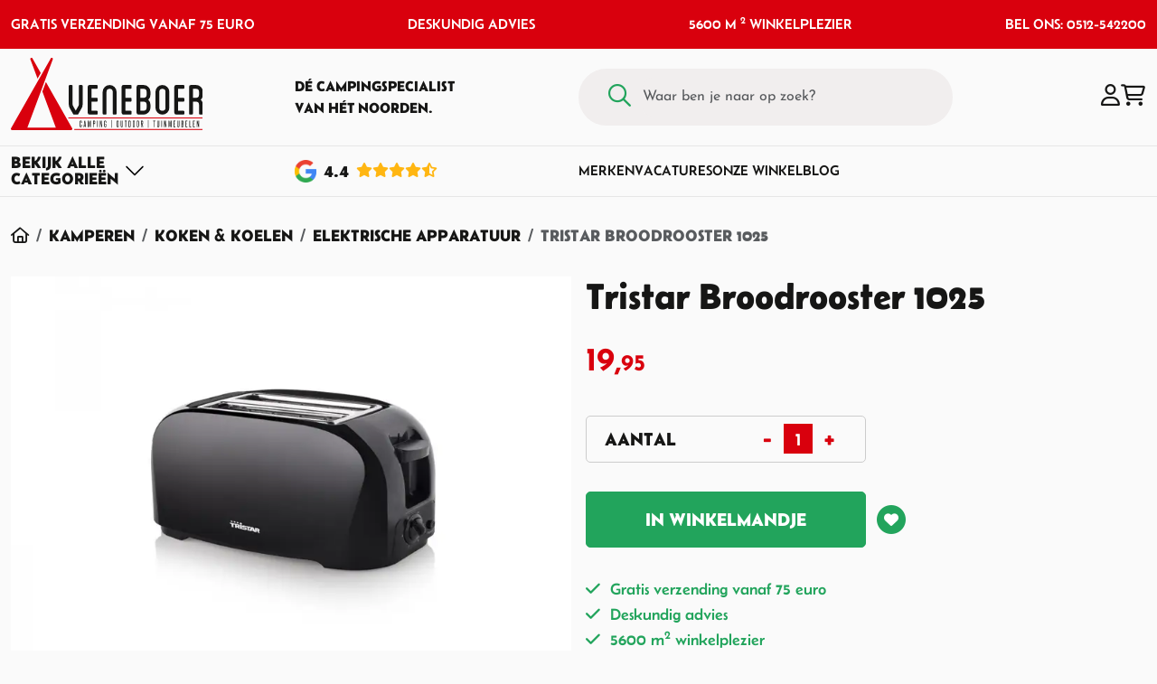

--- FILE ---
content_type: text/html; charset=utf-8
request_url: https://www.veneboercamping.nl/tristar-broodrooster-1025
body_size: 53944
content:
<!DOCTYPE HTML>
<html id="ctl00_html" class=" header-fixed nl-NL" lang="nl">
<head id="ctl00_Head"><base href="https://www.veneboercamping.nl/" /><meta charset="utf-8" />
<meta name="theme-color" content="#D9000D" />

<meta name="description" content="Tristar Broodrooster 1025 koop je online bij Veneboer Camping. Veilig betalen en snelle verzending." />
<meta name="ROBOTS" content="FOLLOW, INDEX" />
<link rel="shortcut icon" href="/resources/favicons/1/favicon.ico?v=202601271740" type="image/x-icon" />
<link rel="apple-touch-icon" href="/resources/favicons/1/apple-touch-icon.png?v=202601271740" type="image/x-icon" />
<link rel="apple-touch-icon sizes="57x57"" href="/resources/favicons/1/apple-touch-icon-57x57.png?v=202601271740" type="image/x-icon" />
<link rel="apple-touch-icon sizes="72x72"" href="/resources/favicons/1/apple-touch-icon-72x72.png?v=202601271740" type="image/x-icon" />
<link rel="apple-touch-icon sizes="76x76"" href="/resources/favicons/1/apple-touch-icon-76x76.png?v=202601271740" type="image/x-icon" />
<link rel="apple-touch-icon sizes="114x114"" href="/resources/favicons/1/apple-touch-icon-114x114.png?v=202601271740" type="image/x-icon" />
<link rel="apple-touch-icon sizes="120x120"" href="/resources/favicons/1/apple-touch-icon-120x120.png?v=202601271740" type="image/x-icon" />
<link rel="apple-touch-icon sizes="144x144"" href="/resources/favicons/1/apple-touch-icon-144x144.png?v=202601271740" type="image/x-icon" />
<link rel="apple-touch-icon sizes="152x152"" href="/resources/favicons/1/apple-touch-icon-152x152.png?v=202601271740" type="image/x-icon" />
<link rel="apple-touch-icon sizes="180x180"" href="/resources/favicons/1/apple-touch-icon-180x180.png?v=202601271740" type="image/x-icon" />

<title>
	Tristar Broodrooster 1025
</title>
<meta http-equiv="x-ua-compatible" content="IE=edge" />

<meta name="viewport" content="width=device-width, initial-scale=1, maximum-scale=2" /><meta name="format-detection" content="telephone=no" />
        <link rel="preconnect" href="https://fonts.googleapis.com" crossorigin>
        <link rel="preconnect" href="https://fonts.gstatic.com/" crossorigin>
        <link rel="preconnect" href="https://www.google-analytics.com">
    
        <link rel="preconnect" href="https://kit.fontawesome.com">
     <link rel="preconnect" href="https://connect.facebook.net" />

    <!-- bower:css -->
	<link rel="stylesheet" href="/templates/modelo/dist/build-css/vendors-20250411111847743.css" />
	<!-- endinject -->
    <!-- inject:css -->
    <link rel="stylesheet" href="/templates/modelo/dist/build-css/app-20260120154726040.css" />
    <!-- endinject -->
    

    
    
<!-- Google Tag Manager --><script>(function(w,d,s,l,i){w[l]=w[l]||[];w[l].push({'gtm.start':new Date().getTime(),event:'gtm.js'});var f=d.getElementsByTagName(s) [0],j=d.createElement(s),dl=l!='dataLayer'?'&l='+l:'';j.async=true;j.src='https://www.googletagmanager.com/gtm.js?id='+i+dl;f.parentNode.insertBefore(j,f);})(window,document,'script','dataLayer','GTM-5J2C5KV');</script><!-- End Google Tag Manager --><link rel="canonical" href="https://www.veneboercamping.nl/tristar-broodrooster-1025" /><meta name="google-site-verification" content="AYznz-0fkQBFUaIgir6alxseK55QZ6LG2uncK3RsARg" /><link rel="manifest" href="/resources/manifest/1/manifest.json" /><meta property="og:type" content="website" /><meta property="og:title" content="Tristar Broodrooster 1025" /><meta property="og:site_name" content="Veneboer Camping &amp; Outdoor" /><meta property="og:url" content="https://www.veneboercamping.nl/tristar-broodrooster-1025?utm_source=Share&amp;utm_medium=Page_12111&amp;utm_campaign=pageshare" /><meta property="og:description" /><meta property="og:image" content="https://www.veneboercamping.nl//resources/uploads/products/12240/JkHX78eqrE6KgWZDesziMg_0938482_medium.jpg" /><meta property="og:image:height" content="600" /><meta property="og:image:width" content="800" /><meta property="twitter:card" content="summary_large_image" /><meta property="twitter:creator" content=" " /><meta property="twitter:site" content="Veneboer Camping &amp; Outdoor" /><meta property="twitter:title" content="Tristar Broodrooster 1025" /><meta property="twitter:description" /><meta property="twitter:image" content="https://www.veneboercamping.nl//resources/uploads/products/12240/JkHX78eqrE6KgWZDesziMg_0938482_medium.jpg" /><meta property="twitter:url" content="https://www.veneboercamping.nl/tristar-broodrooster-1025?utm_source=Share&amp;utm_medium=Page_12111&amp;utm_campaign=pageshare" />
<link rel='preload' as='font' href='/templates/modelo/dist/fonts/Belanosima-normal-400.woff' type='font/woff2' crossorigin='anonymous'><link rel='preload' as='font' href='/templates/modelo/dist/fonts/Belanosima-normal-600.woff' type='font/woff2' crossorigin='anonymous'><link rel='preload' as='font' href='/templates/modelo/dist/fonts/Belanosima-normal-700.woff' type='font/woff2' crossorigin='anonymous'><link rel='preload' as='font' href='/templates/modelo/dist/fonts/Josefin_Sans-normal-100.woff' type='font/woff2' crossorigin='anonymous'><link rel='preload' as='font' href='/templates/modelo/dist/fonts/Josefin_Sans-normal-200.woff' type='font/woff2' crossorigin='anonymous'><link rel='preload' as='font' href='/templates/modelo/dist/fonts/Josefin_Sans-normal-300.woff' type='font/woff2' crossorigin='anonymous'><link rel='preload' as='font' href='/templates/modelo/dist/fonts/Josefin_Sans-normal-400.woff' type='font/woff2' crossorigin='anonymous'><link rel='preload' as='font' href='/templates/modelo/dist/fonts/Josefin_Sans-normal-500.woff' type='font/woff2' crossorigin='anonymous'><link rel='preload' as='font' href='/templates/modelo/dist/fonts/Josefin_Sans-normal-600.woff' type='font/woff2' crossorigin='anonymous'><link rel='preload' as='font' href='/templates/modelo/dist/fonts/Josefin_Sans-normal-700.woff' type='font/woff2' crossorigin='anonymous'><link id="ctl00_SnippetCss" type="text/css" href="" rel="stylesheet"></link><!-- Matomo -->
<script>
  var _paq = window._paq = window._paq || [];
  _paq.push(['setEcommerceView','','Tristar Broodrooster 1025','',19.95]);
  _paq.push(['enableLinkTracking']);
  (function() {
    var u='https://matomo.bo-creator.nl/';
    _paq.push(['setTrackerUrl', u + 'matomo.php']);
    _paq.push(['setSiteId', '1']);
    var d=document, g=d.createElement('script'), s=d.getElementsByTagName('script')[0];
    g.async=true; g.src=u + 'matomo.js'; s.parentNode.insertBefore(g,s);
  })();
  _paq.push(['trackPageView']);
</script>
<!-- End Matomo -->
</head>

<body id="ctl00_pageBody" class="page-sub page-id-12111 parent-id-513 root-id-1 webp product-price-simple  is-wide-layout">
    <noscript><iframe src='https://www.googletagmanager.com/ns.html?id=GTM-5J2C5KV' height='0' width='0' style="display:none;visibility:hidden"></iframe></noscript>
<form name="aspnetForm" method="post" novalidate="" action="/tristar-broodrooster-1025" onsubmit="if (typeof(WebForm_OnSubmit) == 'function') return WebForm_OnSubmit();" id="aspnetForm">
<div>
<input type="hidden" name="__LASTFOCUS" id="__LASTFOCUS" value="" />
<input type="hidden" name="__EVENTTARGET" id="__EVENTTARGET" value="" />
<input type="hidden" name="__EVENTARGUMENT" id="__EVENTARGUMENT" value="" />
<input type="hidden" name="__VIEWSTATE" id="__VIEWSTATE" value="/[base64]/[base64]/[base64]////8PZF9fXSjgagykxpHIFVJgkxwKctT5" />
</div>













        <div class="bo-offcanvas">
            <div class='ms-auto flex-row justify-content-center'><div class='' id='navbarmenuMobile'><div class="menu-header menu-root">
	<a class="home-menu" title="Home" href="/"><i class='fas fa-home' aria-hidden='true'></i></a><a class="close-menu" title="Sluiten" href="javascript:WebForm_DoPostBackWithOptions(new WebForm_PostBackOptions(&quot;ctl00$placeholderOffcanvasMenu$ctl00$ctl02&quot;, &quot;&quot;, true, &quot;&quot;, &quot;&quot;, false, true))"><i class='fa fa-times' aria-hidden='true'></i></a>
</div><ul class="navbar-nav ms-auto"><li class="nav-item nav-item-id-334 dropdown"><a href="/tenten" aria-expanded="false" title="Open Tenten menu" aria-haspopup="true" id="dropdown-offcanvas-334" role="button" data-bs-toggle="dropdown" class="nav-link dropdown-toggle bo-link"><span class='me-auto'><i class="fa-regular fa-campground"></i>Tenten</span><i class='fa fa-plus' aria-hidden='true'></i></a><ul class="dropdown-menu" aria-labelledby="dropdown-offcanvas-334"><li class="menu-header"><a class="close-level" title="Sluiten" href="javascript:WebForm_DoPostBackWithOptions(new WebForm_PostBackOptions(&quot;ctl00$placeholderOffcanvasMenu$ctl00$ctl09&quot;, &quot;&quot;, true, &quot;&quot;, &quot;&quot;, false, true))"><i class='fa fa-chevron-left' aria-hidden='true'></i></a><span class="parent-category-name">Tenten</span><a class="close-menu" title="Sluiten" href="javascript:WebForm_DoPostBackWithOptions(new WebForm_PostBackOptions(&quot;ctl00$placeholderOffcanvasMenu$ctl00$ctl11&quot;, &quot;&quot;, true, &quot;&quot;, &quot;&quot;, false, true))"><i class='fa fa-times' aria-hidden='true'></i></a></li><ul class="submenu-items scrollbar"><li class="nav-item nav-item-id-"><a href="/tenten" title="Alle Tenten" class="bo-link dropdown-item"><span class='me-auto'>Alle Tenten</span></a></li><li class="nav-item nav-item-id-337"><a href="/tenten/tenten/familietenten" title="Familietenten" class="bo-link dropdown-item"><span class='me-auto'>Familietenten</span></a></li><li class="nav-item nav-item-id-353"><a href="/tenten/grote-tenten/oppomptenten" title="Opblaasbare Familietenten" class="bo-link dropdown-item"><span class='me-auto'>Opblaasbare Familietenten</span></a></li><li class="nav-item nav-item-id-413"><a href="/tenten/grote-tenten/bijzettenten" title="Bijzettenten" class="bo-link dropdown-item"><span class='me-auto'>Bijzettenten</span></a></li><li class="nav-item nav-item-id-414"><a href="/tenten/tenten/lichtgewicht-tenten" title="Lichtgewicht tenten" class="bo-link dropdown-item"><span class='me-auto'>Lichtgewicht tenten</span></a></li><li class="nav-item nav-item-id-356"><a href="/tenten/grote-tenten/schuurtenten" title="Schuurtenten" class="bo-link dropdown-item"><span class='me-auto'>Schuurtenten</span></a></li><li class="nav-item nav-item-id-355 dropdown"><a href="/tenten/tarp-en-windscherm" aria-expanded="false" title="Open Tarp &amp; Windscherm menu" aria-haspopup="true" id="dropdown-offcanvas-355" role="button" data-bs-toggle="dropdown" class="nav-link dropdown-toggle bo-link"><span class='me-auto'>Tarp & Windscherm</span><i class='fa fa-plus' aria-hidden='true'></i></a><ul class="dropdown-menu" aria-labelledby="dropdown-offcanvas-355"><li class="menu-header"><a class="close-level" title="Sluiten" href="javascript:WebForm_DoPostBackWithOptions(new WebForm_PostBackOptions(&quot;ctl00$placeholderOffcanvasMenu$ctl00$ctl30&quot;, &quot;&quot;, true, &quot;&quot;, &quot;&quot;, false, true))"><i class='fa fa-chevron-left' aria-hidden='true'></i></a><span class="parent-category-name">Tarp & Windscherm</span><a class="close-menu" title="Sluiten" href="javascript:WebForm_DoPostBackWithOptions(new WebForm_PostBackOptions(&quot;ctl00$placeholderOffcanvasMenu$ctl00$ctl32&quot;, &quot;&quot;, true, &quot;&quot;, &quot;&quot;, false, true))"><i class='fa fa-times' aria-hidden='true'></i></a></li><ul class="submenu-items scrollbar"><li class="nav-item nav-item-id-"><a href="/tenten/tarp-en-windscherm" title="Alle Tarp &amp; Windscherm" class="bo-link dropdown-item"><span class='me-auto'>Alle Tarp & Windscherm</span></a></li><li class="nav-item nav-item-id-21826"><a href="/tenten/kampa-windbreak-fern-green" title="Kampa Windbreak Fern Green" class="bo-link dropdown-item"><span class='me-auto'>Kampa Windbreak Fern Green</span></a></li><li class="nav-item nav-item-id-13811"><a href="/tenten/tarp-en-windscherm/tarpen-en-zonnedoeken" title="Tarpen &amp; Zonnedoeken" class="bo-link dropdown-item"><span class='me-auto'>Tarpen & Zonnedoeken</span></a></li><li class="nav-item nav-item-id-467"><a href="/tenten/tarp-en-windscherm/windschermen-" title="Windschermen" class="bo-link dropdown-item"><span class='me-auto'>Windschermen</span></a></li><li class="nav-item nav-item-id-15860"><a href="/tenten/tarp-en-windscherm/partytent" title="Partytenten" class="bo-link dropdown-item"><span class='me-auto'>Partytenten</span></a></li><li class="nav-item nav-item-id-13787"><a href="/tenten/tarp-en-windscherm/strandtenten" title="Strandtenten" class="bo-link dropdown-item"><span class='me-auto'>Strandtenten</span></a></li><li class="nav-item nav-item-id-10602"><a href="/tenten/tarp-en-windscherm/binnententen" title="Binnententen" class="bo-link dropdown-item"><span class='me-auto'>Binnententen</span></a></li></ul></ul></li><li class="nav-item nav-item-id-13782 dropdown"><a href="/tenten/grondzeilen-en-overige" aria-expanded="false" title="Open Grondzeilen &amp; Overige menu" aria-haspopup="true" id="dropdown-offcanvas-13782" role="button" data-bs-toggle="dropdown" class="nav-link dropdown-toggle bo-link"><span class='me-auto'>Grondzeilen & Overige</span><i class='fa fa-plus' aria-hidden='true'></i></a><ul class="dropdown-menu" aria-labelledby="dropdown-offcanvas-13782"><li class="menu-header"><a class="close-level" title="Sluiten" href="javascript:WebForm_DoPostBackWithOptions(new WebForm_PostBackOptions(&quot;ctl00$placeholderOffcanvasMenu$ctl00$ctl53&quot;, &quot;&quot;, true, &quot;&quot;, &quot;&quot;, false, true))"><i class='fa fa-chevron-left' aria-hidden='true'></i></a><span class="parent-category-name">Grondzeilen & Overige</span><a class="close-menu" title="Sluiten" href="javascript:WebForm_DoPostBackWithOptions(new WebForm_PostBackOptions(&quot;ctl00$placeholderOffcanvasMenu$ctl00$ctl55&quot;, &quot;&quot;, true, &quot;&quot;, &quot;&quot;, false, true))"><i class='fa fa-times' aria-hidden='true'></i></a></li><ul class="submenu-items scrollbar"><li class="nav-item nav-item-id-"><a href="/tenten/grondzeilen-en-overige" title="Alle Grondzeilen &amp; Overige" class="bo-link dropdown-item"><span class='me-auto'>Alle Grondzeilen & Overige</span></a></li><li class="nav-item nav-item-id-507"><a href="/tenten/grondzeilen-en-overige/tenttapijt-bolon-en-chillmatten" title="Tenttapijt, Bolon &amp; Chillmatten" class="bo-link dropdown-item"><span class='me-auto'>Tenttapijt, Bolon & Chillmatten</span></a></li><li class="nav-item nav-item-id-9649"><a href="/tenten/gronzeilen-en-overige/haringen-en-tentstokken" title="Haringen &amp; Toebehoren" class="bo-link dropdown-item"><span class='me-auto'>Haringen & Toebehoren</span></a></li><li class="nav-item nav-item-id-16060"><a href="/tenten/scheerlijnen" title="Scheerlijnen" class="bo-link dropdown-item"><span class='me-auto'>Scheerlijnen</span></a></li><li class="nav-item nav-item-id-13688"><a href="/tenten/grondzeilen-en-overige/grondzeilen" title="Grondzeilen" class="bo-link dropdown-item"><span class='me-auto'>Grondzeilen</span></a></li><li class="nav-item nav-item-id-16063"><a href="/tenten/tentstokken-toebehoren" title="Tentstokken &amp; Toebehoren" class="bo-link dropdown-item"><span class='me-auto'>Tentstokken & Toebehoren</span></a></li></ul></ul></li></ul></ul></li><li class="nav-item nav-item-id-361 dropdown"><a href="/kampeerartikelen" aria-expanded="false" title="Open Kamperen menu" aria-haspopup="true" id="dropdown-offcanvas-361" role="button" data-bs-toggle="dropdown" class="nav-link dropdown-toggle bo-link"><span class='me-auto'><i class="fa-regular fa-campfire"></i>Kamperen</span><i class='fa fa-plus' aria-hidden='true'></i></a><ul class="dropdown-menu" aria-labelledby="dropdown-offcanvas-361"><li class="menu-header"><a class="close-level" title="Sluiten" href="javascript:WebForm_DoPostBackWithOptions(new WebForm_PostBackOptions(&quot;ctl00$placeholderOffcanvasMenu$ctl00$ctl74&quot;, &quot;&quot;, true, &quot;&quot;, &quot;&quot;, false, true))"><i class='fa fa-chevron-left' aria-hidden='true'></i></a><span class="parent-category-name">Kamperen</span><a class="close-menu" title="Sluiten" href="javascript:WebForm_DoPostBackWithOptions(new WebForm_PostBackOptions(&quot;ctl00$placeholderOffcanvasMenu$ctl00$ctl76&quot;, &quot;&quot;, true, &quot;&quot;, &quot;&quot;, false, true))"><i class='fa fa-times' aria-hidden='true'></i></a></li><ul class="submenu-items scrollbar"><li class="nav-item nav-item-id-"><a href="/kampeerartikelen" title="Alle Kamperen" class="bo-link dropdown-item"><span class='me-auto'>Alle Kamperen</span></a></li><li class="nav-item nav-item-id-505 dropdown"><a href="/kamperen/kampeermeubelen" aria-expanded="false" title="Open Kampeermeubel menu" aria-haspopup="true" id="dropdown-offcanvas-505" role="button" data-bs-toggle="dropdown" class="nav-link dropdown-toggle bo-link"><span class='me-auto'>Kampeermeubel</span><i class='fa fa-plus' aria-hidden='true'></i></a><ul class="dropdown-menu" aria-labelledby="dropdown-offcanvas-505"><li class="menu-header"><a class="close-level" title="Sluiten" href="javascript:WebForm_DoPostBackWithOptions(new WebForm_PostBackOptions(&quot;ctl00$placeholderOffcanvasMenu$ctl00$ctl85&quot;, &quot;&quot;, true, &quot;&quot;, &quot;&quot;, false, true))"><i class='fa fa-chevron-left' aria-hidden='true'></i></a><span class="parent-category-name">Kampeermeubel</span><a class="close-menu" title="Sluiten" href="javascript:WebForm_DoPostBackWithOptions(new WebForm_PostBackOptions(&quot;ctl00$placeholderOffcanvasMenu$ctl00$ctl87&quot;, &quot;&quot;, true, &quot;&quot;, &quot;&quot;, false, true))"><i class='fa fa-times' aria-hidden='true'></i></a></li><ul class="submenu-items scrollbar"><li class="nav-item nav-item-id-"><a href="/kamperen/kampeermeubelen" title="Alle Kampeermeubel" class="bo-link dropdown-item"><span class='me-auto'>Alle Kampeermeubel</span></a></li><li class="nav-item nav-item-id-388"><a href="/kamperen/kampeermeubelen/campingtafels" title="Campingtafels" class="bo-link dropdown-item"><span class='me-auto'>Campingtafels</span></a></li><li class="nav-item nav-item-id-389"><a href="/kamperen/kampeermeubelen/campingkasten" title="Campingkasten" class="bo-link dropdown-item"><span class='me-auto'>Campingkasten</span></a></li><li class="nav-item nav-item-id-508"><a href="/kamperen/kampeermeubelen/ligbedden-en-stretchers" title="Ligbedden &amp; Stretchers" class="bo-link dropdown-item"><span class='me-auto'>Ligbedden & Stretchers</span></a></li></ul></ul></li><li class="nav-item nav-item-id-504 dropdown"><a href="/kamperen/kampeerstoelen-" aria-expanded="false" title="Open Kampeerstoelen menu" aria-haspopup="true" id="dropdown-offcanvas-504" role="button" data-bs-toggle="dropdown" class="nav-link dropdown-toggle bo-link"><span class='me-auto'>Kampeerstoelen</span><i class='fa fa-plus' aria-hidden='true'></i></a><ul class="dropdown-menu" aria-labelledby="dropdown-offcanvas-504"><li class="menu-header"><a class="close-level" title="Sluiten" href="javascript:WebForm_DoPostBackWithOptions(new WebForm_PostBackOptions(&quot;ctl00$placeholderOffcanvasMenu$ctl00$ctl102&quot;, &quot;&quot;, true, &quot;&quot;, &quot;&quot;, false, true))"><i class='fa fa-chevron-left' aria-hidden='true'></i></a><span class="parent-category-name">Kampeerstoelen</span><a class="close-menu" title="Sluiten" href="javascript:WebForm_DoPostBackWithOptions(new WebForm_PostBackOptions(&quot;ctl00$placeholderOffcanvasMenu$ctl00$ctl104&quot;, &quot;&quot;, true, &quot;&quot;, &quot;&quot;, false, true))"><i class='fa fa-times' aria-hidden='true'></i></a></li><ul class="submenu-items scrollbar"><li class="nav-item nav-item-id-"><a href="/kamperen/kampeerstoelen-" title="Alle Kampeerstoelen" class="bo-link dropdown-item"><span class='me-auto'>Alle Kampeerstoelen</span></a></li><li class="nav-item nav-item-id-381"><a href="/kamperen/kampeerstoelen-/klapstoelen" title="Klapstoelen" class="bo-link dropdown-item"><span class='me-auto'>Klapstoelen</span></a></li><li class="nav-item nav-item-id-383"><a href="/kamperen/kampeerstoelen-/vouwstoelen" title="Vouwstoelen" class="bo-link dropdown-item"><span class='me-auto'>Vouwstoelen</span></a></li><li class="nav-item nav-item-id-386"><a href="/kamperen/kampeerstoelen-/relaxstoelen" title="Relaxstoelen" class="bo-link dropdown-item"><span class='me-auto'>Relaxstoelen</span></a></li><li class="nav-item nav-item-id-385"><a href="/kamperen/kampeerstoelen-/kinderstoelen" title="Kinderstoelen" class="bo-link dropdown-item"><span class='me-auto'>Kinderstoelen</span></a></li><li class="nav-item nav-item-id-384"><a href="/kamperen/kampeerstoelen-/krukjes-en-accessoires" title="Krukjes en Accessoires" class="bo-link dropdown-item"><span class='me-auto'>Krukjes en Accessoires</span></a></li><li class="nav-item nav-item-id-10267"><a href="/kamperen/kampeerstoelen-/lichtgewicht-stoelen" title="Lichtgewicht Stoelen" class="bo-link dropdown-item"><span class='me-auto'>Lichtgewicht Stoelen</span></a></li></ul></ul></li><li class="nav-item nav-item-id-506 dropdown"><a href="/kamperen/kampeerartikelen" aria-expanded="false" title="Open Kampeerartikel menu" aria-haspopup="true" id="dropdown-offcanvas-506" role="button" data-bs-toggle="dropdown" class="nav-link dropdown-toggle bo-link"><span class='me-auto'>Kampeerartikel</span><i class='fa fa-plus' aria-hidden='true'></i></a><ul class="dropdown-menu" aria-labelledby="dropdown-offcanvas-506"><li class="menu-header"><a class="close-level" title="Sluiten" href="javascript:WebForm_DoPostBackWithOptions(new WebForm_PostBackOptions(&quot;ctl00$placeholderOffcanvasMenu$ctl00$ctl125&quot;, &quot;&quot;, true, &quot;&quot;, &quot;&quot;, false, true))"><i class='fa fa-chevron-left' aria-hidden='true'></i></a><span class="parent-category-name">Kampeerartikel</span><a class="close-menu" title="Sluiten" href="javascript:WebForm_DoPostBackWithOptions(new WebForm_PostBackOptions(&quot;ctl00$placeholderOffcanvasMenu$ctl00$ctl127&quot;, &quot;&quot;, true, &quot;&quot;, &quot;&quot;, false, true))"><i class='fa fa-times' aria-hidden='true'></i></a></li><ul class="submenu-items scrollbar"><li class="nav-item nav-item-id-"><a href="/kamperen/kampeerartikelen" title="Alle Kampeerartikel" class="bo-link dropdown-item"><span class='me-auto'>Alle Kampeerartikel</span></a></li><li class="nav-item nav-item-id-509"><a href="/kamperen/kampeerartikelen/verlichting" title="Verlichting" class="bo-link dropdown-item"><span class='me-auto'>Verlichting</span></a></li><li class="nav-item nav-item-id-511"><a href="/kamperen/kampeerartikelen/jerrycans" title="Jerrycans" class="bo-link dropdown-item"><span class='me-auto'>Jerrycans</span></a></li><li class="nav-item nav-item-id-512"><a href="/kamperen/kampeerartikelen/verwarming" title="Verwarming" class="bo-link dropdown-item"><span class='me-auto'>Verwarming</span></a></li><li class="nav-item nav-item-id-526"><a href="/kamperen/kampeerartikelen/hangmatten" title="Hangmatten" class="bo-link dropdown-item"><span class='me-auto'>Hangmatten</span></a></li><li class="nav-item nav-item-id-516"><a href="/kamperen/kampeerartikelen/reparatie-en-onderhoud" title="Reparatie &amp; Onderhoud" class="bo-link dropdown-item"><span class='me-auto'>Reparatie & Onderhoud</span></a></li></ul></ul></li><li class="nav-item nav-item-id-527 dropdown"><a href="/kamperen/koken-en-koelen" aria-expanded="false" title="Open Koken &amp; Koelen menu" aria-haspopup="true" id="dropdown-offcanvas-527" role="button" data-bs-toggle="dropdown" class="nav-link dropdown-toggle bo-link"><span class='me-auto'>Koken & Koelen</span><i class='fa fa-plus' aria-hidden='true'></i></a><ul class="dropdown-menu" aria-labelledby="dropdown-offcanvas-527"><li class="menu-header"><a class="close-level" title="Sluiten" href="javascript:WebForm_DoPostBackWithOptions(new WebForm_PostBackOptions(&quot;ctl00$placeholderOffcanvasMenu$ctl00$ctl146&quot;, &quot;&quot;, true, &quot;&quot;, &quot;&quot;, false, true))"><i class='fa fa-chevron-left' aria-hidden='true'></i></a><span class="parent-category-name">Koken & Koelen</span><a class="close-menu" title="Sluiten" href="javascript:WebForm_DoPostBackWithOptions(new WebForm_PostBackOptions(&quot;ctl00$placeholderOffcanvasMenu$ctl00$ctl148&quot;, &quot;&quot;, true, &quot;&quot;, &quot;&quot;, false, true))"><i class='fa fa-times' aria-hidden='true'></i></a></li><ul class="submenu-items scrollbar"><li class="nav-item nav-item-id-"><a href="/kamperen/koken-en-koelen" title="Alle Koken &amp; Koelen" class="bo-link dropdown-item"><span class='me-auto'>Alle Koken & Koelen</span></a></li><li class="nav-item nav-item-id-528"><a href="/kamperen/koken-en-koelen/gasflessen" title="Gasfles" class="bo-link dropdown-item"><span class='me-auto'>Gasfles</span></a></li><li class="nav-item nav-item-id-9447"><a href="/kamperen/koken-en-koelen/gasonderdelen" title="Gasonderdelen" class="bo-link dropdown-item"><span class='me-auto'>Gasonderdelen</span></a></li><li class="nav-item nav-item-id-529"><a href="/kamperen/koken-en-koelen/kooktoestellen" title="Kooktoestel" class="bo-link dropdown-item"><span class='me-auto'>Kooktoestel</span></a></li><li class="nav-item nav-item-id-513"><a href="/kamperen/koken-en-koelen/elektrische-apparatuur-" title="Elektrische Apparatuur " class="bo-link dropdown-item"><span class='me-auto'>Elektrische Apparatuur </span></a></li><li class="nav-item nav-item-id-515"><a href="/kamperen/koken-en-koelen/koelboxen-elektrische-en-elementen-" title="Koelbox " class="bo-link dropdown-item"><span class='me-auto'>Koelbox </span></a></li></ul></ul></li><li class="nav-item nav-item-id-519 dropdown"><a href="/kamperen/keukenartikelen" aria-expanded="false" title="Open Keukenartikel menu" aria-haspopup="true" id="dropdown-offcanvas-519" role="button" data-bs-toggle="dropdown" class="nav-link dropdown-toggle bo-link"><span class='me-auto'>Keukenartikel</span><i class='fa fa-plus' aria-hidden='true'></i></a><ul class="dropdown-menu" aria-labelledby="dropdown-offcanvas-519"><li class="menu-header"><a class="close-level" title="Sluiten" href="javascript:WebForm_DoPostBackWithOptions(new WebForm_PostBackOptions(&quot;ctl00$placeholderOffcanvasMenu$ctl00$ctl167&quot;, &quot;&quot;, true, &quot;&quot;, &quot;&quot;, false, true))"><i class='fa fa-chevron-left' aria-hidden='true'></i></a><span class="parent-category-name">Keukenartikel</span><a class="close-menu" title="Sluiten" href="javascript:WebForm_DoPostBackWithOptions(new WebForm_PostBackOptions(&quot;ctl00$placeholderOffcanvasMenu$ctl00$ctl169&quot;, &quot;&quot;, true, &quot;&quot;, &quot;&quot;, false, true))"><i class='fa fa-times' aria-hidden='true'></i></a></li><ul class="submenu-items scrollbar"><li class="nav-item nav-item-id-"><a href="/kamperen/keukenartikelen" title="Alle Keukenartikel" class="bo-link dropdown-item"><span class='me-auto'>Alle Keukenartikel</span></a></li><li class="nav-item nav-item-id-14339"><a href="/kamperen/keukenartikelen/bocamp-campingservies" title="Campingservies" class="bo-link dropdown-item"><span class='me-auto'>Campingservies</span></a></li><li class="nav-item nav-item-id-510"><a href="/kamperen/keukenartikelen/mepal-campingservies" title="Mepal Campingservies" class="bo-link dropdown-item"><span class='me-auto'>Mepal Campingservies</span></a></li><li class="nav-item nav-item-id-11808"><a href="/kamperen/keukenartikelen/mepal-lunchbox-en-drinkbekers" title="Mepal Lunchbox &amp; Drinkbeker" class="bo-link dropdown-item"><span class='me-auto'>Mepal Lunchbox & Drinkbeker</span></a></li><li class="nav-item nav-item-id-531"><a href="/kamperen/keukenartikelen/camping-pannen-en-ketels" title="Camping Pan &amp; Ketel" class="bo-link dropdown-item"><span class='me-auto'>Camping Pan & Ketel</span></a></li><li class="nav-item nav-item-id-9448"><a href="/kamperen/keukenartikelen/thermosflessen" title="Thermosfles " class="bo-link dropdown-item"><span class='me-auto'>Thermosfles </span></a></li><li class="nav-item nav-item-id-530"><a href="/kamperen/keukenartikelen/huishoudelijk" title="Huishoudelijk" class="bo-link dropdown-item"><span class='me-auto'>Huishoudelijk</span></a></li><li class="nav-item nav-item-id-17438"><a href="/kamperen/keukenartikelen/victorinox-keukenmessen" title="Victorinox Keukenmessen" class="bo-link dropdown-item"><span class='me-auto'>Victorinox Keukenmessen</span></a></li></ul></ul></li><li class="nav-item nav-item-id-21756"><a href="/noodpakket" title="Noodpakket" class="bo-link dropdown-item"><span class='me-auto'>Noodpakket</span></a></li></ul></ul></li><li class="nav-item nav-item-id-362 dropdown"><a href="/slaapartikelen" aria-expanded="false" title="Open Slapen menu" aria-haspopup="true" id="dropdown-offcanvas-362" role="button" data-bs-toggle="dropdown" class="nav-link dropdown-toggle bo-link"><span class='me-auto'><i class="fa-regular fa-snooze"></i>Slapen</span><i class='fa fa-plus' aria-hidden='true'></i></a><ul class="dropdown-menu" aria-labelledby="dropdown-offcanvas-362"><li class="menu-header"><a class="close-level" title="Sluiten" href="javascript:WebForm_DoPostBackWithOptions(new WebForm_PostBackOptions(&quot;ctl00$placeholderOffcanvasMenu$ctl00$ctl194&quot;, &quot;&quot;, true, &quot;&quot;, &quot;&quot;, false, true))"><i class='fa fa-chevron-left' aria-hidden='true'></i></a><span class="parent-category-name">Slapen</span><a class="close-menu" title="Sluiten" href="javascript:WebForm_DoPostBackWithOptions(new WebForm_PostBackOptions(&quot;ctl00$placeholderOffcanvasMenu$ctl00$ctl196&quot;, &quot;&quot;, true, &quot;&quot;, &quot;&quot;, false, true))"><i class='fa fa-times' aria-hidden='true'></i></a></li><ul class="submenu-items scrollbar"><li class="nav-item nav-item-id-"><a href="/slaapartikelen" title="Alle Slapen" class="bo-link dropdown-item"><span class='me-auto'>Alle Slapen</span></a></li><li class="nav-item nav-item-id-539 dropdown"><a href="/slapen/slaapzakken" aria-expanded="false" title="Open Slaapzakken menu" aria-haspopup="true" id="dropdown-offcanvas-539" role="button" data-bs-toggle="dropdown" class="nav-link dropdown-toggle bo-link"><span class='me-auto'>Slaapzakken</span><i class='fa fa-plus' aria-hidden='true'></i></a><ul class="dropdown-menu" aria-labelledby="dropdown-offcanvas-539"><li class="menu-header"><a class="close-level" title="Sluiten" href="javascript:WebForm_DoPostBackWithOptions(new WebForm_PostBackOptions(&quot;ctl00$placeholderOffcanvasMenu$ctl00$ctl205&quot;, &quot;&quot;, true, &quot;&quot;, &quot;&quot;, false, true))"><i class='fa fa-chevron-left' aria-hidden='true'></i></a><span class="parent-category-name">Slaapzakken</span><a class="close-menu" title="Sluiten" href="javascript:WebForm_DoPostBackWithOptions(new WebForm_PostBackOptions(&quot;ctl00$placeholderOffcanvasMenu$ctl00$ctl207&quot;, &quot;&quot;, true, &quot;&quot;, &quot;&quot;, false, true))"><i class='fa fa-times' aria-hidden='true'></i></a></li><ul class="submenu-items scrollbar"><li class="nav-item nav-item-id-"><a href="/slapen/slaapzakken" title="Alle Slaapzakken" class="bo-link dropdown-item"><span class='me-auto'>Alle Slaapzakken</span></a></li><li class="nav-item nav-item-id-22486"><a href="/slapen/slaapzak-envelop-190x75cm" title="Slaapzak Envelop 190x75cm" class="bo-link dropdown-item"><span class='me-auto'>Slaapzak Envelop 190x75cm</span></a></li><li class="nav-item nav-item-id-418"><a href="/slapen/slaapzakken/deken-slaapzakken" title="Deken Slaapzakken" class="bo-link dropdown-item"><span class='me-auto'>Deken Slaapzakken</span></a></li><li class="nav-item nav-item-id-419"><a href="/slapen/slaapzakken/mummy-lichtgewicht-slaapzakken" title="Mummy, Dons &amp; Lichtgewicht Slaapzakken" class="bo-link dropdown-item"><span class='me-auto'>Mummy, Dons & Lichtgewicht Slaapzakken</span></a></li><li class="nav-item nav-item-id-420"><a href="/slapen/slaapzakken/kinder-slaapzakken" title="Kinder Slaapzakken" class="bo-link dropdown-item"><span class='me-auto'>Kinder Slaapzakken</span></a></li></ul></ul></li><li class="nav-item nav-item-id-541 dropdown"><a href="/slapen/slaapmatten" aria-expanded="false" title="Open Slaapmatten menu" aria-haspopup="true" id="dropdown-offcanvas-541" role="button" data-bs-toggle="dropdown" class="nav-link dropdown-toggle bo-link"><span class='me-auto'>Slaapmatten</span><i class='fa fa-plus' aria-hidden='true'></i></a><ul class="dropdown-menu" aria-labelledby="dropdown-offcanvas-541"><li class="menu-header"><a class="close-level" title="Sluiten" href="javascript:WebForm_DoPostBackWithOptions(new WebForm_PostBackOptions(&quot;ctl00$placeholderOffcanvasMenu$ctl00$ctl224&quot;, &quot;&quot;, true, &quot;&quot;, &quot;&quot;, false, true))"><i class='fa fa-chevron-left' aria-hidden='true'></i></a><span class="parent-category-name">Slaapmatten</span><a class="close-menu" title="Sluiten" href="javascript:WebForm_DoPostBackWithOptions(new WebForm_PostBackOptions(&quot;ctl00$placeholderOffcanvasMenu$ctl00$ctl226&quot;, &quot;&quot;, true, &quot;&quot;, &quot;&quot;, false, true))"><i class='fa fa-times' aria-hidden='true'></i></a></li><ul class="submenu-items scrollbar"><li class="nav-item nav-item-id-"><a href="/slapen/slaapmatten" title="Alle Slaapmatten" class="bo-link dropdown-item"><span class='me-auto'>Alle Slaapmatten</span></a></li><li class="nav-item nav-item-id-421"><a href="/slapen/slaapmatten/1-persoons-slaapmatten-" title="1 Persoons Slaapmatten " class="bo-link dropdown-item"><span class='me-auto'>1 Persoons Slaapmatten </span></a></li><li class="nav-item nav-item-id-13752"><a href="/slapen/slaapmatten/2-persoons-slaapmatten" title="2 Persoons Slaapmatten" class="bo-link dropdown-item"><span class='me-auto'>2 Persoons Slaapmatten</span></a></li><li class="nav-item nav-item-id-13659"><a href="/slapen/slaapmatten/lichtgewicht-slaapmatten-" title="Lichtgewicht Slaapmatten " class="bo-link dropdown-item"><span class='me-auto'>Lichtgewicht Slaapmatten </span></a></li><li class="nav-item nav-item-id-13753"><a href="/slapen/slaapmatten/isolatie--en-schuim-matten" title="Isolatie- &amp; Schuimmatten" class="bo-link dropdown-item"><span class='me-auto'>Isolatie- & Schuimmatten</span></a></li></ul></ul></li><li class="nav-item nav-item-id-13751 dropdown"><a href="/slapen/luchtbedden" aria-expanded="false" title="Open Luchtbedden menu" aria-haspopup="true" id="dropdown-offcanvas-13751" role="button" data-bs-toggle="dropdown" class="nav-link dropdown-toggle bo-link"><span class='me-auto'>Luchtbedden</span><i class='fa fa-plus' aria-hidden='true'></i></a><ul class="dropdown-menu" aria-labelledby="dropdown-offcanvas-13751"><li class="menu-header"><a class="close-level" title="Sluiten" href="javascript:WebForm_DoPostBackWithOptions(new WebForm_PostBackOptions(&quot;ctl00$placeholderOffcanvasMenu$ctl00$ctl243&quot;, &quot;&quot;, true, &quot;&quot;, &quot;&quot;, false, true))"><i class='fa fa-chevron-left' aria-hidden='true'></i></a><span class="parent-category-name">Luchtbedden</span><a class="close-menu" title="Sluiten" href="javascript:WebForm_DoPostBackWithOptions(new WebForm_PostBackOptions(&quot;ctl00$placeholderOffcanvasMenu$ctl00$ctl245&quot;, &quot;&quot;, true, &quot;&quot;, &quot;&quot;, false, true))"><i class='fa fa-times' aria-hidden='true'></i></a></li><ul class="submenu-items scrollbar"><li class="nav-item nav-item-id-"><a href="/slapen/luchtbedden" title="Alle Luchtbedden" class="bo-link dropdown-item"><span class='me-auto'>Alle Luchtbedden</span></a></li><li class="nav-item nav-item-id-422"><a href="/slapen/luchtbedden/1-persoons-luchtbedden" title="1 Persoons Luchtbedden" class="bo-link dropdown-item"><span class='me-auto'>1 Persoons Luchtbedden</span></a></li><li class="nav-item nav-item-id-15057"><a href="/slapen/luchtbedden/2-persoons-luchtbedden" title="2 Persoons Luchtbedden" class="bo-link dropdown-item"><span class='me-auto'>2 Persoons Luchtbedden</span></a></li><li class="nav-item nav-item-id-15058"><a href="/slapen/luchtbedden/elektrische-luchtbedden" title="Elektrische Luchtbedden" class="bo-link dropdown-item"><span class='me-auto'>Elektrische Luchtbedden</span></a></li><li class="nav-item nav-item-id-15216"><a href="/slapen/luchtbedden/hoezen-luchtbedden" title="Hoezen Luchtbedden" class="bo-link dropdown-item"><span class='me-auto'>Hoezen Luchtbedden</span></a></li></ul></ul></li><li class="nav-item nav-item-id-542 dropdown"><a href="/slapen/slaapartikelen" aria-expanded="false" title="Open Slaapartikelen menu" aria-haspopup="true" id="dropdown-offcanvas-542" role="button" data-bs-toggle="dropdown" class="nav-link dropdown-toggle bo-link"><span class='me-auto'>Slaapartikelen</span><i class='fa fa-plus' aria-hidden='true'></i></a><ul class="dropdown-menu" aria-labelledby="dropdown-offcanvas-542"><li class="menu-header"><a class="close-level" title="Sluiten" href="javascript:WebForm_DoPostBackWithOptions(new WebForm_PostBackOptions(&quot;ctl00$placeholderOffcanvasMenu$ctl00$ctl262&quot;, &quot;&quot;, true, &quot;&quot;, &quot;&quot;, false, true))"><i class='fa fa-chevron-left' aria-hidden='true'></i></a><span class="parent-category-name">Slaapartikelen</span><a class="close-menu" title="Sluiten" href="javascript:WebForm_DoPostBackWithOptions(new WebForm_PostBackOptions(&quot;ctl00$placeholderOffcanvasMenu$ctl00$ctl264&quot;, &quot;&quot;, true, &quot;&quot;, &quot;&quot;, false, true))"><i class='fa fa-times' aria-hidden='true'></i></a></li><ul class="submenu-items scrollbar"><li class="nav-item nav-item-id-"><a href="/slapen/slaapartikelen" title="Alle Slaapartikelen" class="bo-link dropdown-item"><span class='me-auto'>Alle Slaapartikelen</span></a></li><li class="nav-item nav-item-id-9450"><a href="/slapen/slaapartikelen/pompen" title="Pompen" class="bo-link dropdown-item"><span class='me-auto'>Pompen</span></a></li><li class="nav-item nav-item-id-9451"><a href="/slapen/slaapartikelen/hoofdkussens" title="Hoofdkussens" class="bo-link dropdown-item"><span class='me-auto'>Hoofdkussens</span></a></li><li class="nav-item nav-item-id-9452"><a href="/slapen/slaapartikelen/lakenzakken" title="Lakenzakken" class="bo-link dropdown-item"><span class='me-auto'>Lakenzakken</span></a></li><li class="nav-item nav-item-id-423"><a href="/slapen/slaapartikelen/accessoires" title="Accessoires" class="bo-link dropdown-item"><span class='me-auto'>Accessoires</span></a></li></ul></ul></li></ul></ul></li><li class="nav-item nav-item-id-363 dropdown"><a href="/caravan-artikelen" aria-expanded="false" title="Open Caravan &amp; Camper menu" aria-haspopup="true" id="dropdown-offcanvas-363" role="button" data-bs-toggle="dropdown" class="nav-link dropdown-toggle bo-link"><span class='me-auto'><i class="fa-regular fa-caravan"></i>Caravan & Camper</span><i class='fa fa-plus' aria-hidden='true'></i></a><ul class="dropdown-menu" aria-labelledby="dropdown-offcanvas-363"><li class="menu-header"><a class="close-level" title="Sluiten" href="javascript:WebForm_DoPostBackWithOptions(new WebForm_PostBackOptions(&quot;ctl00$placeholderOffcanvasMenu$ctl00$ctl281&quot;, &quot;&quot;, true, &quot;&quot;, &quot;&quot;, false, true))"><i class='fa fa-chevron-left' aria-hidden='true'></i></a><span class="parent-category-name">Caravan & Camper</span><a class="close-menu" title="Sluiten" href="javascript:WebForm_DoPostBackWithOptions(new WebForm_PostBackOptions(&quot;ctl00$placeholderOffcanvasMenu$ctl00$ctl283&quot;, &quot;&quot;, true, &quot;&quot;, &quot;&quot;, false, true))"><i class='fa fa-times' aria-hidden='true'></i></a></li><ul class="submenu-items scrollbar"><li class="nav-item nav-item-id-"><a href="/caravan-artikelen" title="Alle Caravan &amp; Camper" class="bo-link dropdown-item"><span class='me-auto'>Alle Caravan & Camper</span></a></li><li class="nav-item nav-item-id-543 dropdown"><a href="/caravan-en-camper/exterieur" aria-expanded="false" title="Open Exterieur menu" aria-haspopup="true" id="dropdown-offcanvas-543" role="button" data-bs-toggle="dropdown" class="nav-link dropdown-toggle bo-link"><span class='me-auto'>Exterieur</span><i class='fa fa-plus' aria-hidden='true'></i></a><ul class="dropdown-menu" aria-labelledby="dropdown-offcanvas-543"><li class="menu-header"><a class="close-level" title="Sluiten" href="javascript:WebForm_DoPostBackWithOptions(new WebForm_PostBackOptions(&quot;ctl00$placeholderOffcanvasMenu$ctl00$ctl292&quot;, &quot;&quot;, true, &quot;&quot;, &quot;&quot;, false, true))"><i class='fa fa-chevron-left' aria-hidden='true'></i></a><span class="parent-category-name">Exterieur</span><a class="close-menu" title="Sluiten" href="javascript:WebForm_DoPostBackWithOptions(new WebForm_PostBackOptions(&quot;ctl00$placeholderOffcanvasMenu$ctl00$ctl294&quot;, &quot;&quot;, true, &quot;&quot;, &quot;&quot;, false, true))"><i class='fa fa-times' aria-hidden='true'></i></a></li><ul class="submenu-items scrollbar"><li class="nav-item nav-item-id-"><a href="/caravan-en-camper/exterieur" title="Alle Exterieur" class="bo-link dropdown-item"><span class='me-auto'>Alle Exterieur</span></a></li><li class="nav-item nav-item-id-426"><a href="/caravan-en-camper/exterieur/kabels-en-stekkers" title="Kabels &amp; Stekkers" class="bo-link dropdown-item"><span class='me-auto'>Kabels & Stekkers</span></a></li><li class="nav-item nav-item-id-9457"><a href="/caravan-en-camper/exterieur/stormbanden" title="Stormbanden" class="bo-link dropdown-item"><span class='me-auto'>Stormbanden</span></a></li><li class="nav-item nav-item-id-427"><a href="/caravan-en-camper/exterieur/opstapjes" title="Opstapjes" class="bo-link dropdown-item"><span class='me-auto'>Opstapjes</span></a></li><li class="nav-item nav-item-id-9453"><a href="/caravan-en-camper/exterieur/wassen--drogen-kapstokken" title=" Wassen, Drogen &amp; Kapstokken" class="bo-link dropdown-item"><span class='me-auto'> Wassen, Drogen & Kapstokken</span></a></li><li class="nav-item nav-item-id-9455"><a href="/caravan-en-camper/exterieur/ondersteuning" title="Ondersteuning" class="bo-link dropdown-item"><span class='me-auto'>Ondersteuning</span></a></li><li class="nav-item nav-item-id-15207"><a href="/caravan-en-camper/exterieur/tochtstroken" title="Tochtstroken" class="bo-link dropdown-item"><span class='me-auto'>Tochtstroken</span></a></li></ul></ul></li><li class="nav-item nav-item-id-13810 dropdown"><a href="/caravan-en-camper/veiligheid-en-onderhoud" aria-expanded="false" title="Open Veiligheid &amp; Onderhoud menu" aria-haspopup="true" id="dropdown-offcanvas-13810" role="button" data-bs-toggle="dropdown" class="nav-link dropdown-toggle bo-link"><span class='me-auto'>Veiligheid & Onderhoud</span><i class='fa fa-plus' aria-hidden='true'></i></a><ul class="dropdown-menu" aria-labelledby="dropdown-offcanvas-13810"><li class="menu-header"><a class="close-level" title="Sluiten" href="javascript:WebForm_DoPostBackWithOptions(new WebForm_PostBackOptions(&quot;ctl00$placeholderOffcanvasMenu$ctl00$ctl315&quot;, &quot;&quot;, true, &quot;&quot;, &quot;&quot;, false, true))"><i class='fa fa-chevron-left' aria-hidden='true'></i></a><span class="parent-category-name">Veiligheid & Onderhoud</span><a class="close-menu" title="Sluiten" href="javascript:WebForm_DoPostBackWithOptions(new WebForm_PostBackOptions(&quot;ctl00$placeholderOffcanvasMenu$ctl00$ctl317&quot;, &quot;&quot;, true, &quot;&quot;, &quot;&quot;, false, true))"><i class='fa fa-times' aria-hidden='true'></i></a></li><ul class="submenu-items scrollbar"><li class="nav-item nav-item-id-"><a href="/caravan-en-camper/veiligheid-en-onderhoud" title="Alle Veiligheid &amp; Onderhoud" class="bo-link dropdown-item"><span class='me-auto'>Alle Veiligheid & Onderhoud</span></a></li><li class="nav-item nav-item-id-13689"><a href="/caravan-en-camper/veiligheid-en-onderhoud/onderhoud-en-schoonmaak" title="Onderhoud &amp; Schoonmaak" class="bo-link dropdown-item"><span class='me-auto'>Onderhoud & Schoonmaak</span></a></li><li class="nav-item nav-item-id-424"><a href="/caravan-en-camper/veiligheid-en-onderhoud/caravanspiegels" title="Caravanspiegels" class="bo-link dropdown-item"><span class='me-auto'>Caravanspiegels</span></a></li><li class="nav-item nav-item-id-425"><a href="/caravan-en-camper/veiligheid-en-onderhoud/beveiliging" title="Beveiliging" class="bo-link dropdown-item"><span class='me-auto'>Beveiliging</span></a></li><li class="nav-item nav-item-id-9454"><a href="/caravan-en-camper/veiligheid-en-onderhoud/levellers-en-toebehoren" title="Levellers &amp; Toebehoren" class="bo-link dropdown-item"><span class='me-auto'>Levellers & Toebehoren</span></a></li></ul></ul></li><li class="nav-item nav-item-id-544 dropdown"><a href="/caravan-en-camper/water-en-toiletten" aria-expanded="false" title="Open Water &amp; Toiletten menu" aria-haspopup="true" id="dropdown-offcanvas-544" role="button" data-bs-toggle="dropdown" class="nav-link dropdown-toggle bo-link"><span class='me-auto'>Water & Toiletten</span><i class='fa fa-plus' aria-hidden='true'></i></a><ul class="dropdown-menu" aria-labelledby="dropdown-offcanvas-544"><li class="menu-header"><a class="close-level" title="Sluiten" href="javascript:WebForm_DoPostBackWithOptions(new WebForm_PostBackOptions(&quot;ctl00$placeholderOffcanvasMenu$ctl00$ctl334&quot;, &quot;&quot;, true, &quot;&quot;, &quot;&quot;, false, true))"><i class='fa fa-chevron-left' aria-hidden='true'></i></a><span class="parent-category-name">Water & Toiletten</span><a class="close-menu" title="Sluiten" href="javascript:WebForm_DoPostBackWithOptions(new WebForm_PostBackOptions(&quot;ctl00$placeholderOffcanvasMenu$ctl00$ctl336&quot;, &quot;&quot;, true, &quot;&quot;, &quot;&quot;, false, true))"><i class='fa fa-times' aria-hidden='true'></i></a></li><ul class="submenu-items scrollbar"><li class="nav-item nav-item-id-"><a href="/caravan-en-camper/water-en-toiletten" title="Alle Water &amp; Toiletten" class="bo-link dropdown-item"><span class='me-auto'>Alle Water & Toiletten</span></a></li><li class="nav-item nav-item-id-429"><a href="/caravan-en-camper/water-en-toiletten/toiletten" title="Toiletten" class="bo-link dropdown-item"><span class='me-auto'>Toiletten</span></a></li><li class="nav-item nav-item-id-9458"><a href="/caravan-en-camper/water-en-toiletten/vloeistoffen-en-benodigdheden" title="Vloeistoffen &amp; Benodigdheden" class="bo-link dropdown-item"><span class='me-auto'>Vloeistoffen & Benodigdheden</span></a></li><li class="nav-item nav-item-id-9456"><a href="/caravan-en-camper/water-en-toiletten/water-kranen-en-pompen" title="Waterkranen &amp; -pompen " class="bo-link dropdown-item"><span class='me-auto'>Waterkranen & -pompen </span></a></li></ul></ul></li><li class="nav-item nav-item-id-545 dropdown"><a href="/caravan-en-camper/onderdelen" aria-expanded="false" title="Open Onderdelen menu" aria-haspopup="true" id="dropdown-offcanvas-545" role="button" data-bs-toggle="dropdown" class="nav-link dropdown-toggle bo-link"><span class='me-auto'>Onderdelen</span><i class='fa fa-plus' aria-hidden='true'></i></a><ul class="dropdown-menu" aria-labelledby="dropdown-offcanvas-545"><li class="menu-header"><a class="close-level" title="Sluiten" href="javascript:WebForm_DoPostBackWithOptions(new WebForm_PostBackOptions(&quot;ctl00$placeholderOffcanvasMenu$ctl00$ctl351&quot;, &quot;&quot;, true, &quot;&quot;, &quot;&quot;, false, true))"><i class='fa fa-chevron-left' aria-hidden='true'></i></a><span class="parent-category-name">Onderdelen</span><a class="close-menu" title="Sluiten" href="javascript:WebForm_DoPostBackWithOptions(new WebForm_PostBackOptions(&quot;ctl00$placeholderOffcanvasMenu$ctl00$ctl353&quot;, &quot;&quot;, true, &quot;&quot;, &quot;&quot;, false, true))"><i class='fa fa-times' aria-hidden='true'></i></a></li><ul class="submenu-items scrollbar"><li class="nav-item nav-item-id-"><a href="/caravan-en-camper/onderdelen" title="Alle Onderdelen" class="bo-link dropdown-item"><span class='me-auto'>Alle Onderdelen</span></a></li><li class="nav-item nav-item-id-430"><a href="/caravan-en-camper/onderdelen/gordijnen" title="Gordijnen" class="bo-link dropdown-item"><span class='me-auto'>Gordijnen</span></a></li><li class="nav-item nav-item-id-428"><a href="/caravan-en-camper/onderdelen/caravanonderdelen" title="Caravanonderdelen" class="bo-link dropdown-item"><span class='me-auto'>Caravanonderdelen</span></a></li><li class="nav-item nav-item-id-9459"><a href="/caravan-en-camper/onderdelen/fietsdrageronderdelen" title="Fietsdrageronderdelen" class="bo-link dropdown-item"><span class='me-auto'>Fietsdrageronderdelen</span></a></li><li class="nav-item nav-item-id-13780"><a href="/caravan-en-camper/onderdelen/opbergmaterialen" title="Opbergmaterialen" class="bo-link dropdown-item"><span class='me-auto'>Opbergmaterialen</span></a></li></ul></ul></li><li class="nav-item nav-item-id-13747 dropdown"><a href="/caravan-en-camper/anwb" aria-expanded="false" title="Open Boeken &amp; Gidsen menu" aria-haspopup="true" id="dropdown-offcanvas-13747" role="button" data-bs-toggle="dropdown" class="nav-link dropdown-toggle bo-link"><span class='me-auto'>Boeken & Gidsen</span><i class='fa fa-plus' aria-hidden='true'></i></a><ul class="dropdown-menu" aria-labelledby="dropdown-offcanvas-13747"><li class="menu-header"><a class="close-level" title="Sluiten" href="javascript:WebForm_DoPostBackWithOptions(new WebForm_PostBackOptions(&quot;ctl00$placeholderOffcanvasMenu$ctl00$ctl370&quot;, &quot;&quot;, true, &quot;&quot;, &quot;&quot;, false, true))"><i class='fa fa-chevron-left' aria-hidden='true'></i></a><span class="parent-category-name">Boeken & Gidsen</span><a class="close-menu" title="Sluiten" href="javascript:WebForm_DoPostBackWithOptions(new WebForm_PostBackOptions(&quot;ctl00$placeholderOffcanvasMenu$ctl00$ctl372&quot;, &quot;&quot;, true, &quot;&quot;, &quot;&quot;, false, true))"><i class='fa fa-times' aria-hidden='true'></i></a></li><ul class="submenu-items scrollbar"><li class="nav-item nav-item-id-"><a href="/caravan-en-camper/anwb" title="Alle Boeken &amp; Gidsen" class="bo-link dropdown-item"><span class='me-auto'>Alle Boeken & Gidsen</span></a></li><li class="nav-item nav-item-id-524"><a href="/caravan-en-camper/anwb/campinggidsen" title="Campinggidsen" class="bo-link dropdown-item"><span class='me-auto'>Campinggidsen</span></a></li><li class="nav-item nav-item-id-10533"><a href="/caravan-en-camper/anwb/reisgidsen" title="Reisgidsen" class="bo-link dropdown-item"><span class='me-auto'>Reisgidsen</span></a></li><li class="nav-item nav-item-id-523"><a href="/caravan-en-camper/anwb/taalgidsen" title="Taalgidsen" class="bo-link dropdown-item"><span class='me-auto'>Taalgidsen</span></a></li><li class="nav-item nav-item-id-522"><a href="/caravan-en-camper/anwb/fietsen-en-wandelen" title="Fiets- &amp; Wandelkaarten" class="bo-link dropdown-item"><span class='me-auto'>Fiets- & Wandelkaarten</span></a></li><li class="nav-item nav-item-id-520"><a href="/caravan-en-camper/anwb/water-en-wegenkaarten" title="Water- &amp; Wegenkaarten" class="bo-link dropdown-item"><span class='me-auto'>Water- & Wegenkaarten</span></a></li></ul></ul></li></ul></ul></li><li class="nav-item nav-item-id-12979 dropdown"><a href="/sport-recreatie" aria-expanded="false" title="Open Sport &amp; Recreatie menu" aria-haspopup="true" id="dropdown-offcanvas-12979" role="button" data-bs-toggle="dropdown" class="nav-link dropdown-toggle bo-link"><span class='me-auto'><i class="fa-regular fa-person-skating"></i>Sport & Recreatie</span><i class='fa fa-plus' aria-hidden='true'></i></a><ul class="dropdown-menu" aria-labelledby="dropdown-offcanvas-12979"><li class="menu-header"><a class="close-level" title="Sluiten" href="javascript:WebForm_DoPostBackWithOptions(new WebForm_PostBackOptions(&quot;ctl00$placeholderOffcanvasMenu$ctl00$ctl391&quot;, &quot;&quot;, true, &quot;&quot;, &quot;&quot;, false, true))"><i class='fa fa-chevron-left' aria-hidden='true'></i></a><span class="parent-category-name">Sport & Recreatie</span><a class="close-menu" title="Sluiten" href="javascript:WebForm_DoPostBackWithOptions(new WebForm_PostBackOptions(&quot;ctl00$placeholderOffcanvasMenu$ctl00$ctl393&quot;, &quot;&quot;, true, &quot;&quot;, &quot;&quot;, false, true))"><i class='fa fa-times' aria-hidden='true'></i></a></li><ul class="submenu-items scrollbar"><li class="nav-item nav-item-id-"><a href="/sport-recreatie" title="Alle Sport &amp; Recreatie" class="bo-link dropdown-item"><span class='me-auto'>Alle Sport & Recreatie</span></a></li><li class="nav-item nav-item-id-547 dropdown"><a href="/schaatsen-en-watersport/skeelers" aria-expanded="false" title="Open Skeelers menu" aria-haspopup="true" id="dropdown-offcanvas-547" role="button" data-bs-toggle="dropdown" class="nav-link dropdown-toggle bo-link"><span class='me-auto'>Skeelers</span><i class='fa fa-plus' aria-hidden='true'></i></a><ul class="dropdown-menu" aria-labelledby="dropdown-offcanvas-547"><li class="menu-header"><a class="close-level" title="Sluiten" href="javascript:WebForm_DoPostBackWithOptions(new WebForm_PostBackOptions(&quot;ctl00$placeholderOffcanvasMenu$ctl00$ctl402&quot;, &quot;&quot;, true, &quot;&quot;, &quot;&quot;, false, true))"><i class='fa fa-chevron-left' aria-hidden='true'></i></a><span class="parent-category-name">Skeelers</span><a class="close-menu" title="Sluiten" href="javascript:WebForm_DoPostBackWithOptions(new WebForm_PostBackOptions(&quot;ctl00$placeholderOffcanvasMenu$ctl00$ctl404&quot;, &quot;&quot;, true, &quot;&quot;, &quot;&quot;, false, true))"><i class='fa fa-times' aria-hidden='true'></i></a></li><ul class="submenu-items scrollbar"><li class="nav-item nav-item-id-"><a href="/schaatsen-en-watersport/skeelers" title="Alle Skeelers" class="bo-link dropdown-item"><span class='me-auto'>Alle Skeelers</span></a></li><li class="nav-item nav-item-id-452"><a href="/schaatsen-en-watersport/skeelers/skates" title="Skeelers Dames" class="bo-link dropdown-item"><span class='me-auto'>Skeelers Dames</span></a></li><li class="nav-item nav-item-id-15699"><a href="/schaatsen-en-watersport/skeelers-heren" title="Skeelers Heren" class="bo-link dropdown-item"><span class='me-auto'>Skeelers Heren</span></a></li><li class="nav-item nav-item-id-15700"><a href="/schaatsen-en-watersport/skeelers-verstelbaar-kinder" title="Verstelbare Kinderskeelers" class="bo-link dropdown-item"><span class='me-auto'>Verstelbare Kinderskeelers</span></a></li><li class="nav-item nav-item-id-451"><a href="/schaatsen-en-watersport/skeelers/skeelers" title="Professionele Skeelers " class="bo-link dropdown-item"><span class='me-auto'>Professionele Skeelers </span></a></li><li class="nav-item nav-item-id-450"><a href="/schaatsen-en-watersport/skeelers/accessoires" title="Accessoires Skeelers" class="bo-link dropdown-item"><span class='me-auto'>Accessoires Skeelers</span></a></li></ul></ul></li><li class="nav-item nav-item-id-460 dropdown"><a href="/schaatsen-en-watersport/watersport-" aria-expanded="false" title="Open Watersport  menu" aria-haspopup="true" id="dropdown-offcanvas-460" role="button" data-bs-toggle="dropdown" class="nav-link dropdown-toggle bo-link"><span class='me-auto'>Watersport </span><i class='fa fa-plus' aria-hidden='true'></i></a><ul class="dropdown-menu" aria-labelledby="dropdown-offcanvas-460"><li class="menu-header"><a class="close-level" title="Sluiten" href="javascript:WebForm_DoPostBackWithOptions(new WebForm_PostBackOptions(&quot;ctl00$placeholderOffcanvasMenu$ctl00$ctl423&quot;, &quot;&quot;, true, &quot;&quot;, &quot;&quot;, false, true))"><i class='fa fa-chevron-left' aria-hidden='true'></i></a><span class="parent-category-name">Watersport </span><a class="close-menu" title="Sluiten" href="javascript:WebForm_DoPostBackWithOptions(new WebForm_PostBackOptions(&quot;ctl00$placeholderOffcanvasMenu$ctl00$ctl425&quot;, &quot;&quot;, true, &quot;&quot;, &quot;&quot;, false, true))"><i class='fa fa-times' aria-hidden='true'></i></a></li><ul class="submenu-items scrollbar"><li class="nav-item nav-item-id-"><a href="/schaatsen-en-watersport/watersport-" title="Alle Watersport " class="bo-link dropdown-item"><span class='me-auto'>Alle Watersport </span></a></li><li class="nav-item nav-item-id-463"><a href="/schaatsen-en-watersport/watersport-/zwemvesten" title="Zwemvesten" class="bo-link dropdown-item"><span class='me-auto'>Zwemvesten</span></a></li><li class="nav-item nav-item-id-15715"><a href="/schaatsen-en-watersport/boot-onderdelen" title="Bootaccessoires" class="bo-link dropdown-item"><span class='me-auto'>Bootaccessoires</span></a></li><li class="nav-item nav-item-id-461"><a href="/schaatsen-en-watersport/watersport-/vlaggen-en-wimpels" title="Vlaggen &amp; Wimpels" class="bo-link dropdown-item"><span class='me-auto'>Vlaggen & Wimpels</span></a></li><li class="nav-item nav-item-id-13803"><a href="/schaatsen-en-watersport/watersport-/fenders" title="Fenders &amp; Stootwillen" class="bo-link dropdown-item"><span class='me-auto'>Fenders & Stootwillen</span></a></li><li class="nav-item nav-item-id-462"><a href="/schaatsen-en-watersport/watersport-/rubberboten-en-toebehoren" title="Opblaasboot &amp; Toebehoren" class="bo-link dropdown-item"><span class='me-auto'>Opblaasboot & Toebehoren</span></a></li></ul></ul></li><li class="nav-item nav-item-id-13802 dropdown"><a href="/schaatsen-en-watersport/speelgoed-" aria-expanded="false" title="Open Recreatie menu" aria-haspopup="true" id="dropdown-offcanvas-13802" role="button" data-bs-toggle="dropdown" class="nav-link dropdown-toggle bo-link"><span class='me-auto'>Recreatie</span><i class='fa fa-plus' aria-hidden='true'></i></a><ul class="dropdown-menu" aria-labelledby="dropdown-offcanvas-13802"><li class="menu-header"><a class="close-level" title="Sluiten" href="javascript:WebForm_DoPostBackWithOptions(new WebForm_PostBackOptions(&quot;ctl00$placeholderOffcanvasMenu$ctl00$ctl444&quot;, &quot;&quot;, true, &quot;&quot;, &quot;&quot;, false, true))"><i class='fa fa-chevron-left' aria-hidden='true'></i></a><span class="parent-category-name">Recreatie</span><a class="close-menu" title="Sluiten" href="javascript:WebForm_DoPostBackWithOptions(new WebForm_PostBackOptions(&quot;ctl00$placeholderOffcanvasMenu$ctl00$ctl446&quot;, &quot;&quot;, true, &quot;&quot;, &quot;&quot;, false, true))"><i class='fa fa-times' aria-hidden='true'></i></a></li><ul class="submenu-items scrollbar"><li class="nav-item nav-item-id-"><a href="/schaatsen-en-watersport/speelgoed-" title="Alle Recreatie" class="bo-link dropdown-item"><span class='me-auto'>Alle Recreatie</span></a></li><li class="nav-item nav-item-id-22235"><a href="/schaatsen-en-watersport/vouwschep-met-draagtas" title="Vouwschep met draagtas" class="bo-link dropdown-item"><span class='me-auto'>Vouwschep met draagtas</span></a></li><li class="nav-item nav-item-id-22234"><a href="/schaatsen-en-watersport/campking-campingschep" title="Campking Campingschep" class="bo-link dropdown-item"><span class='me-auto'>Campking Campingschep</span></a></li><li class="nav-item nav-item-id-19396"><a href="/schaatsen-en-watersport/wave-runner-ball" title="Wave Runner Ball" class="bo-link dropdown-item"><span class='me-auto'>Wave Runner Ball</span></a></li><li class="nav-item nav-item-id-464"><a href="/schaatsen-en-watersport/speelgoed-/zomer-speelgoed" title="Strand" class="bo-link dropdown-item"><span class='me-auto'>Strand</span></a></li><li class="nav-item nav-item-id-15710"><a href="/schaatsen-en-watersport/spelletjes" title="Spelletjes" class="bo-link dropdown-item"><span class='me-auto'>Spelletjes</span></a></li><li class="nav-item nav-item-id-465"><a href="/schaatsen-en-watersport/speelgoed-/duiken" title="Duikbrillen &amp; Waterschoenen" class="bo-link dropdown-item"><span class='me-auto'>Duikbrillen & Waterschoenen</span></a></li><li class="nav-item nav-item-id-15711"><a href="/schaatsen-en-watersport/opblaasbare-artikelen" title="Opblaasbare Artikelen" class="bo-link dropdown-item"><span class='me-auto'>Opblaasbare Artikelen</span></a></li><li class="nav-item nav-item-id-18465"><a href="/schaatsen-en-watersport/cadeau-tips" title="Cadeau tips" class="bo-link dropdown-item"><span class='me-auto'>Cadeau tips</span></a></li></ul></ul></li></ul></ul></li><li class="nav-item nav-item-id-444 dropdown"><a href="/schaatsen-en-watersport/schaatsen" aria-expanded="false" title="Open Schaatsen menu" aria-haspopup="true" id="dropdown-offcanvas-444" role="button" data-bs-toggle="dropdown" class="nav-link dropdown-toggle bo-link"><span class='me-auto'><i class="fa-regular fa-ice-skate icon-blauw"></i>Schaatsen</span><i class='fa fa-plus' aria-hidden='true'></i></a><ul class="dropdown-menu" aria-labelledby="dropdown-offcanvas-444"><li class="menu-header"><a class="close-level" title="Sluiten" href="javascript:WebForm_DoPostBackWithOptions(new WebForm_PostBackOptions(&quot;ctl00$placeholderOffcanvasMenu$ctl00$ctl471&quot;, &quot;&quot;, true, &quot;&quot;, &quot;&quot;, false, true))"><i class='fa fa-chevron-left' aria-hidden='true'></i></a><span class="parent-category-name">Schaatsen</span><a class="close-menu" title="Sluiten" href="javascript:WebForm_DoPostBackWithOptions(new WebForm_PostBackOptions(&quot;ctl00$placeholderOffcanvasMenu$ctl00$ctl473&quot;, &quot;&quot;, true, &quot;&quot;, &quot;&quot;, false, true))"><i class='fa fa-times' aria-hidden='true'></i></a></li><ul class="submenu-items scrollbar"><li class="nav-item nav-item-id-"><a href="/schaatsen-en-watersport/schaatsen" title="Alle Schaatsen" class="bo-link dropdown-item"><span class='me-auto'>Alle Schaatsen</span></a></li><li class="nav-item nav-item-id-448"><a href="/schaatsen-en-watersport/comfoor-schaatsen/comfort-noren" title="Comfort Noren" class="bo-link dropdown-item"><span class='me-auto'>Comfort Noren</span></a></li><li class="nav-item nav-item-id-446"><a href="/schaatsen-en-watersport/schaatsen/vaste-schaatsen/noren" title="Hoge &amp; Lage Noren" class="bo-link dropdown-item"><span class='me-auto'>Hoge & Lage Noren</span></a></li><li class="nav-item nav-item-id-445"><a href="/schaatsen-en-watersport/comfoor-schaatsen/kinderschaatsen" title="Kinderschaatsen" class="bo-link dropdown-item"><span class='me-auto'>Kinderschaatsen</span></a></li><li class="nav-item nav-item-id-449"><a href="/schaatsen-en-watersport/comfoor-schaatsen/hockey-en-kunstschaatsen" title="Hockey &amp; Kunstschaatsen" class="bo-link dropdown-item"><span class='me-auto'>Hockey & Kunstschaatsen</span></a></li><li class="nav-item nav-item-id-447"><a href="/schaatsen-en-watersport/schaatsen/salomon-schaatsen" title="Salomon Schaatsen" class="bo-link dropdown-item"><span class='me-auto'>Salomon Schaatsen</span></a></li><li class="nav-item nav-item-id-9612"><a href="/schaatsen-en-watersport/schaatsen/schaats--winteraccessoires" title="Schaats- &amp; Winteraccessoires" class="bo-link dropdown-item"><span class='me-auto'>Schaats- & Winteraccessoires</span></a></li></ul></ul></li><li class="nav-item nav-item-id-364 dropdown"><a href="/berg-wandelschoenen" aria-expanded="false" title="Open Wandelschoenen menu" aria-haspopup="true" id="dropdown-offcanvas-364" role="button" data-bs-toggle="dropdown" class="nav-link dropdown-toggle bo-link"><span class='me-auto'><i class="fa-regular fa-shoe-prints icon-groen"></i>Wandelschoenen</span><i class='fa fa-plus' aria-hidden='true'></i></a><ul class="dropdown-menu" aria-labelledby="dropdown-offcanvas-364"><li class="menu-header"><a class="close-level" title="Sluiten" href="javascript:WebForm_DoPostBackWithOptions(new WebForm_PostBackOptions(&quot;ctl00$placeholderOffcanvasMenu$ctl00$ctl494&quot;, &quot;&quot;, true, &quot;&quot;, &quot;&quot;, false, true))"><i class='fa fa-chevron-left' aria-hidden='true'></i></a><span class="parent-category-name">Wandelschoenen</span><a class="close-menu" title="Sluiten" href="javascript:WebForm_DoPostBackWithOptions(new WebForm_PostBackOptions(&quot;ctl00$placeholderOffcanvasMenu$ctl00$ctl496&quot;, &quot;&quot;, true, &quot;&quot;, &quot;&quot;, false, true))"><i class='fa fa-times' aria-hidden='true'></i></a></li><ul class="submenu-items scrollbar"><li class="nav-item nav-item-id-"><a href="/berg-wandelschoenen" title="Alle Wandelschoenen" class="bo-link dropdown-item"><span class='me-auto'>Alle Wandelschoenen</span></a></li><li class="nav-item nav-item-id-433"><a href="/wandelschoenen/wandelschoenen/wandelschoenen-dames" title="Wandelschoenen Dames" class="bo-link dropdown-item"><span class='me-auto'>Wandelschoenen Dames</span></a></li><li class="nav-item nav-item-id-13814"><a href="/wandelschoenen/wandelschoenen/wandelschoenen-heren" title="Wandelschoenen Heren" class="bo-link dropdown-item"><span class='me-auto'>Wandelschoenen Heren</span></a></li><li class="nav-item nav-item-id-9437"><a href="/wandelschoenen/wandelschoenen/wandelschoenen-kinderen" title="Wandelschoenen Kinderen" class="bo-link dropdown-item"><span class='me-auto'>Wandelschoenen Kinderen</span></a></li><li class="nav-item nav-item-id-438"><a href="/wandelschoenen/laarzen/winterlaarzen" title="Winterlaarzen &amp; Snowboots" class="bo-link dropdown-item"><span class='me-auto'>Winterlaarzen & Snowboots</span></a></li><li class="nav-item nav-item-id-502 dropdown"><a href="/wandelschoenen/sandalen-en-slippers" aria-expanded="false" title="Open Sandalen &amp; Slippers menu" aria-haspopup="true" id="dropdown-offcanvas-502" role="button" data-bs-toggle="dropdown" class="nav-link dropdown-toggle bo-link"><span class='me-auto'>Sandalen & Slippers</span><i class='fa fa-plus' aria-hidden='true'></i></a><ul class="dropdown-menu" aria-labelledby="dropdown-offcanvas-502"><li class="menu-header"><a class="close-level" title="Sluiten" href="javascript:WebForm_DoPostBackWithOptions(new WebForm_PostBackOptions(&quot;ctl00$placeholderOffcanvasMenu$ctl00$ctl513&quot;, &quot;&quot;, true, &quot;&quot;, &quot;&quot;, false, true))"><i class='fa fa-chevron-left' aria-hidden='true'></i></a><span class="parent-category-name">Sandalen & Slippers</span><a class="close-menu" title="Sluiten" href="javascript:WebForm_DoPostBackWithOptions(new WebForm_PostBackOptions(&quot;ctl00$placeholderOffcanvasMenu$ctl00$ctl515&quot;, &quot;&quot;, true, &quot;&quot;, &quot;&quot;, false, true))"><i class='fa fa-times' aria-hidden='true'></i></a></li><ul class="submenu-items scrollbar"><li class="nav-item nav-item-id-"><a href="/wandelschoenen/sandalen-en-slippers" title="Alle Sandalen &amp; Slippers" class="bo-link dropdown-item"><span class='me-auto'>Alle Sandalen & Slippers</span></a></li><li class="nav-item nav-item-id-437"><a href="/wandelschoenen/sandalen-en-slippers/sandalen-en-teva-dames" title="Teva Sandalen Dames" class="bo-link dropdown-item"><span class='me-auto'>Teva Sandalen Dames</span></a></li><li class="nav-item nav-item-id-13816"><a href="/wandelschoenen/sandalen-en-slippers/sandelen-en-teva-heren" title="Teva Sandalen Heren" class="bo-link dropdown-item"><span class='me-auto'>Teva Sandalen Heren</span></a></li><li class="nav-item nav-item-id-13790"><a href="/wandelschoenen/sandalen-en-slippers/slippers" title="Slippers" class="bo-link dropdown-item"><span class='me-auto'>Slippers</span></a></li><li class="nav-item nav-item-id-10045"><a href="/wandelschoenen/sandalen-en-slippers/crocs" title="Crocs x" class="bo-link dropdown-item"><span class='me-auto'>Crocs x</span></a></li><li class="nav-item nav-item-id-13791"><a href="/wandelschoenen/sandalen-en-slippers/teva-kinderen" title="Teva Kinderen" class="bo-link dropdown-item"><span class='me-auto'>Teva Kinderen</span></a></li><li class="nav-item nav-item-id-13806"><a href="/wandelschoenen/sandalen-en-slippers/crocs-kinderen" title="Crocs Kinderen" class="bo-link dropdown-item"><span class='me-auto'>Crocs Kinderen</span></a></li></ul></ul></li><li class="nav-item nav-item-id-439 dropdown"><a href="/wandelschoenen/sokken-en-onderhoud" aria-expanded="false" title="Open Sokken &amp; Onderhoud menu" aria-haspopup="true" id="dropdown-offcanvas-439" role="button" data-bs-toggle="dropdown" class="nav-link dropdown-toggle bo-link"><span class='me-auto'>Sokken & Onderhoud</span><i class='fa fa-plus' aria-hidden='true'></i></a><ul class="dropdown-menu" aria-labelledby="dropdown-offcanvas-439"><li class="menu-header"><a class="close-level" title="Sluiten" href="javascript:WebForm_DoPostBackWithOptions(new WebForm_PostBackOptions(&quot;ctl00$placeholderOffcanvasMenu$ctl00$ctl536&quot;, &quot;&quot;, true, &quot;&quot;, &quot;&quot;, false, true))"><i class='fa fa-chevron-left' aria-hidden='true'></i></a><span class="parent-category-name">Sokken & Onderhoud</span><a class="close-menu" title="Sluiten" href="javascript:WebForm_DoPostBackWithOptions(new WebForm_PostBackOptions(&quot;ctl00$placeholderOffcanvasMenu$ctl00$ctl538&quot;, &quot;&quot;, true, &quot;&quot;, &quot;&quot;, false, true))"><i class='fa fa-times' aria-hidden='true'></i></a></li><ul class="submenu-items scrollbar"><li class="nav-item nav-item-id-"><a href="/wandelschoenen/sokken-en-onderhoud" title="Alle Sokken &amp; Onderhoud" class="bo-link dropdown-item"><span class='me-auto'>Alle Sokken & Onderhoud</span></a></li><li class="nav-item nav-item-id-441"><a href="/wandelschoenen/sokken-en-onderhoud/wandelsokken-dames" title="Wandelsokken Dames" class="bo-link dropdown-item"><span class='me-auto'>Wandelsokken Dames</span></a></li><li class="nav-item nav-item-id-15166"><a href="/wandelschoenen/sokken-en-onderhoud/wandelsokken-heren" title="Wandelsokken Heren" class="bo-link dropdown-item"><span class='me-auto'>Wandelsokken Heren</span></a></li><li class="nav-item nav-item-id-15428"><a href="/wandelschoenen/pantoffels" title="Pantoffels" class="bo-link dropdown-item"><span class='me-auto'>Pantoffels</span></a></li><li class="nav-item nav-item-id-442"><a href="/wandelschoenen/sokken-en-onderhoud/inlegzolen" title="Inlegzolen" class="bo-link dropdown-item"><span class='me-auto'>Inlegzolen</span></a></li><li class="nav-item nav-item-id-443"><a href="/wandelschoenen/sokken-en-onderhoud/onderhoud" title="Onderhoud" class="bo-link dropdown-item"><span class='me-auto'>Onderhoud</span></a></li><li class="nav-item nav-item-id-16790"><a href="/wandelschoenen/compressie-kouzen" title="Compressiekouzen &amp; -sokken" class="bo-link dropdown-item"><span class='me-auto'>Compressiekouzen & -sokken</span></a></li><li class="nav-item nav-item-id-20725"><a href="/wandelschoenen/wintersokken" title="Wintersokken" class="bo-link dropdown-item"><span class='me-auto'>Wintersokken</span></a></li></ul></ul></li></ul></ul></li><li class="nav-item nav-item-id-9466 dropdown"><a href="/kleding" aria-expanded="false" title="Open Kleding menu" aria-haspopup="true" id="dropdown-offcanvas-9466" role="button" data-bs-toggle="dropdown" class="nav-link dropdown-toggle bo-link"><span class='me-auto'><i class="fa-regular fa-shirt icon-groen"></i>Kleding</span><i class='fa fa-plus' aria-hidden='true'></i></a><ul class="dropdown-menu" aria-labelledby="dropdown-offcanvas-9466"><li class="menu-header"><a class="close-level" title="Sluiten" href="javascript:WebForm_DoPostBackWithOptions(new WebForm_PostBackOptions(&quot;ctl00$placeholderOffcanvasMenu$ctl00$ctl561&quot;, &quot;&quot;, true, &quot;&quot;, &quot;&quot;, false, true))"><i class='fa fa-chevron-left' aria-hidden='true'></i></a><span class="parent-category-name">Kleding</span><a class="close-menu" title="Sluiten" href="javascript:WebForm_DoPostBackWithOptions(new WebForm_PostBackOptions(&quot;ctl00$placeholderOffcanvasMenu$ctl00$ctl563&quot;, &quot;&quot;, true, &quot;&quot;, &quot;&quot;, false, true))"><i class='fa fa-times' aria-hidden='true'></i></a></li><ul class="submenu-items scrollbar"><li class="nav-item nav-item-id-"><a href="/kleding" title="Alle Kleding" class="bo-link dropdown-item"><span class='me-auto'>Alle Kleding</span></a></li><li class="nav-item nav-item-id-469 dropdown"><a href="/kleding/fjallraven-kleding" aria-expanded="false" title="Open Fjallraven Kleding menu" aria-haspopup="true" id="dropdown-offcanvas-469" role="button" data-bs-toggle="dropdown" class="nav-link dropdown-toggle bo-link"><span class='me-auto'>Fjallraven Kleding</span><i class='fa fa-plus' aria-hidden='true'></i></a><ul class="dropdown-menu" aria-labelledby="dropdown-offcanvas-469"><li class="menu-header"><a class="close-level" title="Sluiten" href="javascript:WebForm_DoPostBackWithOptions(new WebForm_PostBackOptions(&quot;ctl00$placeholderOffcanvasMenu$ctl00$ctl572&quot;, &quot;&quot;, true, &quot;&quot;, &quot;&quot;, false, true))"><i class='fa fa-chevron-left' aria-hidden='true'></i></a><span class="parent-category-name">Fjallraven Kleding</span><a class="close-menu" title="Sluiten" href="javascript:WebForm_DoPostBackWithOptions(new WebForm_PostBackOptions(&quot;ctl00$placeholderOffcanvasMenu$ctl00$ctl574&quot;, &quot;&quot;, true, &quot;&quot;, &quot;&quot;, false, true))"><i class='fa fa-times' aria-hidden='true'></i></a></li><ul class="submenu-items scrollbar"><li class="nav-item nav-item-id-"><a href="/kleding/fjallraven-kleding" title="Alle Fjallraven Kleding" class="bo-link dropdown-item"><span class='me-auto'>Alle Fjallraven Kleding</span></a></li><li class="nav-item nav-item-id-488"><a href="/kleding/fjallraven-kleding/jassen" title="Jassen" class="bo-link dropdown-item"><span class='me-auto'>Jassen</span></a></li><li class="nav-item nav-item-id-489"><a href="/kleding/fjallraven-kleding/truien-en-vesten" title="Truien &amp; Vesten" class="bo-link dropdown-item"><span class='me-auto'>Truien & Vesten</span></a></li><li class="nav-item nav-item-id-490"><a href="/kleding/fjallraven-kleding/shirts" title="Shirts" class="bo-link dropdown-item"><span class='me-auto'>Shirts</span></a></li><li class="nav-item nav-item-id-491"><a href="/kleding/fjallraven-kleding/broeken-rokken-en-jurken" title="Broeken, Rokken &amp; Jurken" class="bo-link dropdown-item"><span class='me-auto'>Broeken, Rokken & Jurken</span></a></li></ul></ul></li><li class="nav-item nav-item-id-13792 dropdown"><a href="/kleding/fjallraven-accessoires" aria-expanded="false" title="Open Fjallraven Accessoires menu" aria-haspopup="true" id="dropdown-offcanvas-13792" role="button" data-bs-toggle="dropdown" class="nav-link dropdown-toggle bo-link"><span class='me-auto'>Fjallraven Accessoires</span><i class='fa fa-plus' aria-hidden='true'></i></a><ul class="dropdown-menu" aria-labelledby="dropdown-offcanvas-13792"><li class="menu-header"><a class="close-level" title="Sluiten" href="javascript:WebForm_DoPostBackWithOptions(new WebForm_PostBackOptions(&quot;ctl00$placeholderOffcanvasMenu$ctl00$ctl591&quot;, &quot;&quot;, true, &quot;&quot;, &quot;&quot;, false, true))"><i class='fa fa-chevron-left' aria-hidden='true'></i></a><span class="parent-category-name">Fjallraven Accessoires</span><a class="close-menu" title="Sluiten" href="javascript:WebForm_DoPostBackWithOptions(new WebForm_PostBackOptions(&quot;ctl00$placeholderOffcanvasMenu$ctl00$ctl593&quot;, &quot;&quot;, true, &quot;&quot;, &quot;&quot;, false, true))"><i class='fa fa-times' aria-hidden='true'></i></a></li><ul class="submenu-items scrollbar"><li class="nav-item nav-item-id-"><a href="/kleding/fjallraven-accessoires" title="Alle Fjallraven Accessoires" class="bo-link dropdown-item"><span class='me-auto'>Alle Fjallraven Accessoires</span></a></li><li class="nav-item nav-item-id-13807"><a href="/kleding/fjallraven-accessoires/rugzakken-en-tassen" title="Rugzakken &amp; Tassen" class="bo-link dropdown-item"><span class='me-auto'>Rugzakken & Tassen</span></a></li><li class="nav-item nav-item-id-13795"><a href="/kleding/fjallraven-accessoires/petten-en-hoeden" title="Petten &amp; Hoeden" class="bo-link dropdown-item"><span class='me-auto'>Petten & Hoeden</span></a></li><li class="nav-item nav-item-id-492"><a href="/kleding/fjallraven-accessoires/mutsen" title="Mutsen" class="bo-link dropdown-item"><span class='me-auto'>Mutsen</span></a></li><li class="nav-item nav-item-id-13793"><a href="/kleding/fjallraven-accessoires/riemen-en-accessoires" title="Riemen &amp; Accessoires" class="bo-link dropdown-item"><span class='me-auto'>Riemen & Accessoires</span></a></li></ul></ul></li><li class="nav-item nav-item-id-365 dropdown"><a href="/kleding/outdoor-kleding" aria-expanded="false" title="Open Outdoor kleding menu" aria-haspopup="true" id="dropdown-offcanvas-365" role="button" data-bs-toggle="dropdown" class="nav-link dropdown-toggle bo-link"><span class='me-auto'>Outdoor kleding</span><i class='fa fa-plus' aria-hidden='true'></i></a><ul class="dropdown-menu" aria-labelledby="dropdown-offcanvas-365"><li class="menu-header"><a class="close-level" title="Sluiten" href="javascript:WebForm_DoPostBackWithOptions(new WebForm_PostBackOptions(&quot;ctl00$placeholderOffcanvasMenu$ctl00$ctl610&quot;, &quot;&quot;, true, &quot;&quot;, &quot;&quot;, false, true))"><i class='fa fa-chevron-left' aria-hidden='true'></i></a><span class="parent-category-name">Outdoor kleding</span><a class="close-menu" title="Sluiten" href="javascript:WebForm_DoPostBackWithOptions(new WebForm_PostBackOptions(&quot;ctl00$placeholderOffcanvasMenu$ctl00$ctl612&quot;, &quot;&quot;, true, &quot;&quot;, &quot;&quot;, false, true))"><i class='fa fa-times' aria-hidden='true'></i></a></li><ul class="submenu-items scrollbar"><li class="nav-item nav-item-id-"><a href="/kleding/outdoor-kleding" title="Alle Outdoor kleding" class="bo-link dropdown-item"><span class='me-auto'>Alle Outdoor kleding</span></a></li><li class="nav-item nav-item-id-12929"><a href="/kleding/outdoor-kleding/jack-wolfskin" title="Jack Wolfskin" class="bo-link dropdown-item"><span class='me-auto'>Jack Wolfskin</span></a></li><li class="nav-item nav-item-id-18308"><a href="/kleding/jack-wolfskin-dames" title="Nordberg" class="bo-link dropdown-item"><span class='me-auto'>Nordberg</span></a></li><li class="nav-item nav-item-id-18358"><a href="/killtec-dames" title="Killtec" class="bo-link dropdown-item"><span class='me-auto'>Killtec</span></a></li><li class="nav-item nav-item-id-18354"><a href="/sprayway-dames" title="Sprayway" class="bo-link dropdown-item"><span class='me-auto'>Sprayway</span></a></li><li class="nav-item nav-item-id-474"><a href="/kleding/outdoor-kleding/icebreaker" title="Icebreaker" class="bo-link dropdown-item"><span class='me-auto'>Icebreaker</span></a></li><li class="nav-item nav-item-id-18360"><a href="/icepeak-dames" title="Icepeak" class="bo-link dropdown-item"><span class='me-auto'>Icepeak</span></a></li><li class="nav-item nav-item-id-15724"><a href="/kleding/lifeline" title="Life-Line" class="bo-link dropdown-item"><span class='me-auto'>Life-Line</span></a></li><li class="nav-item nav-item-id-18357"><a href="/schoffel-dames" title="Schoffel" class="bo-link dropdown-item"><span class='me-auto'>Schoffel</span></a></li><li class="nav-item nav-item-id-18440"><a href="/kleding/rab" title="Rab" class="bo-link dropdown-item"><span class='me-auto'>Rab</span></a></li><li class="nav-item nav-item-id-19652"><a href="/kleding/woolpower-unisex" title="Woolpower" class="bo-link dropdown-item"><span class='me-auto'>Woolpower</span></a></li><li class="nav-item nav-item-id-22528"><a href="/kleding/narsaq" title="Narsaq" class="bo-link dropdown-item"><span class='me-auto'>Narsaq</span></a></li></ul></ul></li><li class="nav-item nav-item-id-9471 dropdown"><a href="/kleding/petten-en-onderhoud" aria-expanded="false" title="Open Petten &amp; Onderhoud menu" aria-haspopup="true" id="dropdown-offcanvas-9471" role="button" data-bs-toggle="dropdown" class="nav-link dropdown-toggle bo-link"><span class='me-auto'>Petten & Onderhoud</span><i class='fa fa-plus' aria-hidden='true'></i></a><ul class="dropdown-menu" aria-labelledby="dropdown-offcanvas-9471"><li class="menu-header"><a class="close-level" title="Sluiten" href="javascript:WebForm_DoPostBackWithOptions(new WebForm_PostBackOptions(&quot;ctl00$placeholderOffcanvasMenu$ctl00$ctl643&quot;, &quot;&quot;, true, &quot;&quot;, &quot;&quot;, false, true))"><i class='fa fa-chevron-left' aria-hidden='true'></i></a><span class="parent-category-name">Petten & Onderhoud</span><a class="close-menu" title="Sluiten" href="javascript:WebForm_DoPostBackWithOptions(new WebForm_PostBackOptions(&quot;ctl00$placeholderOffcanvasMenu$ctl00$ctl645&quot;, &quot;&quot;, true, &quot;&quot;, &quot;&quot;, false, true))"><i class='fa fa-times' aria-hidden='true'></i></a></li><ul class="submenu-items scrollbar"><li class="nav-item nav-item-id-"><a href="/kleding/petten-en-onderhoud" title="Alle Petten &amp; Onderhoud" class="bo-link dropdown-item"><span class='me-auto'>Alle Petten & Onderhoud</span></a></li><li class="nav-item nav-item-id-13808"><a href="/kleding/petten-en-onderhoud/zomerpetten" title="Zomerpetten" class="bo-link dropdown-item"><span class='me-auto'>Zomerpetten</span></a></li><li class="nav-item nav-item-id-475"><a href="/kleding/petten-en-onderhoud/buff" title="Buff" class="bo-link dropdown-item"><span class='me-auto'>Buff</span></a></li><li class="nav-item nav-item-id-9464"><a href="/kleding/petten-en-onderhoud/onderhoud" title="Onderhoud" class="bo-link dropdown-item"><span class='me-auto'>Onderhoud</span></a></li><li class="nav-item nav-item-id-9465"><a href="/kleding/petten-en-onderhoud/hoeden" title="Hoeden" class="bo-link dropdown-item"><span class='me-auto'>Hoeden</span></a></li><li class="nav-item nav-item-id-13809"><a href="/kleding/petten-en-onderhoud/wintermutsen" title="Wintermutsen" class="bo-link dropdown-item"><span class='me-auto'>Wintermutsen</span></a></li><li class="nav-item nav-item-id-476"><a href="/kleding/outdoor-kleding/regenbescherming" title="Regenbescherming" class="bo-link dropdown-item"><span class='me-auto'>Regenbescherming</span></a></li><li class="nav-item nav-item-id-19668"><a href="/kleding/handschoenen-wanten" title="Handschoenen &amp; Wanten" class="bo-link dropdown-item"><span class='me-auto'>Handschoenen & Wanten</span></a></li></ul></ul></li></ul></ul></li><li class="nav-item nav-item-id-374 dropdown"><a href="/outdoor" aria-expanded="false" title="Open Outdoor menu" aria-haspopup="true" id="dropdown-offcanvas-374" role="button" data-bs-toggle="dropdown" class="nav-link dropdown-toggle bo-link"><span class='me-auto'><i class="fa-regular fa-person-hiking icon-groen"></i>Outdoor</span><i class='fa fa-plus' aria-hidden='true'></i></a><ul class="dropdown-menu" aria-labelledby="dropdown-offcanvas-374"><li class="menu-header"><a class="close-level" title="Sluiten" href="javascript:WebForm_DoPostBackWithOptions(new WebForm_PostBackOptions(&quot;ctl00$placeholderOffcanvasMenu$ctl00$ctl668&quot;, &quot;&quot;, true, &quot;&quot;, &quot;&quot;, false, true))"><i class='fa fa-chevron-left' aria-hidden='true'></i></a><span class="parent-category-name">Outdoor</span><a class="close-menu" title="Sluiten" href="javascript:WebForm_DoPostBackWithOptions(new WebForm_PostBackOptions(&quot;ctl00$placeholderOffcanvasMenu$ctl00$ctl670&quot;, &quot;&quot;, true, &quot;&quot;, &quot;&quot;, false, true))"><i class='fa fa-times' aria-hidden='true'></i></a></li><ul class="submenu-items scrollbar"><li class="nav-item nav-item-id-"><a href="/outdoor" title="Alle Outdoor" class="bo-link dropdown-item"><span class='me-auto'>Alle Outdoor</span></a></li><li class="nav-item nav-item-id-468 dropdown"><a href="/outdoor/outdoor-artikelen" aria-expanded="false" title="Open Outdoor Artikelen menu" aria-haspopup="true" id="dropdown-offcanvas-468" role="button" data-bs-toggle="dropdown" class="nav-link dropdown-toggle bo-link"><span class='me-auto'>Outdoor Artikelen</span><i class='fa fa-plus' aria-hidden='true'></i></a><ul class="dropdown-menu" aria-labelledby="dropdown-offcanvas-468"><li class="menu-header"><a class="close-level" title="Sluiten" href="javascript:WebForm_DoPostBackWithOptions(new WebForm_PostBackOptions(&quot;ctl00$placeholderOffcanvasMenu$ctl00$ctl679&quot;, &quot;&quot;, true, &quot;&quot;, &quot;&quot;, false, true))"><i class='fa fa-chevron-left' aria-hidden='true'></i></a><span class="parent-category-name">Outdoor Artikelen</span><a class="close-menu" title="Sluiten" href="javascript:WebForm_DoPostBackWithOptions(new WebForm_PostBackOptions(&quot;ctl00$placeholderOffcanvasMenu$ctl00$ctl681&quot;, &quot;&quot;, true, &quot;&quot;, &quot;&quot;, false, true))"><i class='fa fa-times' aria-hidden='true'></i></a></li><ul class="submenu-items scrollbar"><li class="nav-item nav-item-id-"><a href="/outdoor/outdoor-artikelen" title="Alle Outdoor Artikelen" class="bo-link dropdown-item"><span class='me-auto'>Alle Outdoor Artikelen</span></a></li><li class="nav-item nav-item-id-477"><a href="/outdoor/outdoor-artikelen/gadgets" title="Gadgets" class="bo-link dropdown-item"><span class='me-auto'>Gadgets</span></a></li><li class="nav-item nav-item-id-479"><a href="/outdoor/outdoor-artikelen/sigg" title="Sigg" class="bo-link dropdown-item"><span class='me-auto'>Sigg</span></a></li><li class="nav-item nav-item-id-486"><a href="/outdoor/outdoor-artikelen/reisartikelen" title="Reisartikelen" class="bo-link dropdown-item"><span class='me-auto'>Reisartikelen</span></a></li><li class="nav-item nav-item-id-21065"><a href="/outdoor/yeti" title="Yeti" class="bo-link dropdown-item"><span class='me-auto'>Yeti</span></a></li><li class="nav-item nav-item-id-20556"><a href="/kamperen/stanley" title="Stanley" class="bo-link dropdown-item"><span class='me-auto'>Stanley</span></a></li></ul></ul></li><li class="nav-item nav-item-id-13797 dropdown"><a href="/outdoor/outdoor-voeding" aria-expanded="false" title="Open Outdoor Voeding menu" aria-haspopup="true" id="dropdown-offcanvas-13797" role="button" data-bs-toggle="dropdown" class="nav-link dropdown-toggle bo-link"><span class='me-auto'>Outdoor Voeding</span><i class='fa fa-plus' aria-hidden='true'></i></a><ul class="dropdown-menu" aria-labelledby="dropdown-offcanvas-13797"><li class="menu-header"><a class="close-level" title="Sluiten" href="javascript:WebForm_DoPostBackWithOptions(new WebForm_PostBackOptions(&quot;ctl00$placeholderOffcanvasMenu$ctl00$ctl700&quot;, &quot;&quot;, true, &quot;&quot;, &quot;&quot;, false, true))"><i class='fa fa-chevron-left' aria-hidden='true'></i></a><span class="parent-category-name">Outdoor Voeding</span><a class="close-menu" title="Sluiten" href="javascript:WebForm_DoPostBackWithOptions(new WebForm_PostBackOptions(&quot;ctl00$placeholderOffcanvasMenu$ctl00$ctl702&quot;, &quot;&quot;, true, &quot;&quot;, &quot;&quot;, false, true))"><i class='fa fa-times' aria-hidden='true'></i></a></li><ul class="submenu-items scrollbar"><li class="nav-item nav-item-id-"><a href="/outdoor/outdoor-voeding" title="Alle Outdoor Voeding" class="bo-link dropdown-item"><span class='me-auto'>Alle Outdoor Voeding</span></a></li><li class="nav-item nav-item-id-478"><a href="/outdoor/outdoor-voeding/camelbak" title="Camelbak" class="bo-link dropdown-item"><span class='me-auto'>Camelbak</span></a></li><li class="nav-item nav-item-id-480"><a href="/outdoor/outdoor-voeding/adventure-food" title="Adventure Food" class="bo-link dropdown-item"><span class='me-auto'>Adventure Food</span></a></li></ul></ul></li><li class="nav-item nav-item-id-546 dropdown"><a href="/outdoor/outdoor-uitruisting" aria-expanded="false" title="Open Outdoor Uitrusting menu" aria-haspopup="true" id="dropdown-offcanvas-546" role="button" data-bs-toggle="dropdown" class="nav-link dropdown-toggle bo-link"><span class='me-auto'>Outdoor Uitrusting</span><i class='fa fa-plus' aria-hidden='true'></i></a><ul class="dropdown-menu" aria-labelledby="dropdown-offcanvas-546"><li class="menu-header"><a class="close-level" title="Sluiten" href="javascript:WebForm_DoPostBackWithOptions(new WebForm_PostBackOptions(&quot;ctl00$placeholderOffcanvasMenu$ctl00$ctl715&quot;, &quot;&quot;, true, &quot;&quot;, &quot;&quot;, false, true))"><i class='fa fa-chevron-left' aria-hidden='true'></i></a><span class="parent-category-name">Outdoor Uitrusting</span><a class="close-menu" title="Sluiten" href="javascript:WebForm_DoPostBackWithOptions(new WebForm_PostBackOptions(&quot;ctl00$placeholderOffcanvasMenu$ctl00$ctl717&quot;, &quot;&quot;, true, &quot;&quot;, &quot;&quot;, false, true))"><i class='fa fa-times' aria-hidden='true'></i></a></li><ul class="submenu-items scrollbar"><li class="nav-item nav-item-id-"><a href="/outdoor/outdoor-uitruisting" title="Alle Outdoor Uitrusting" class="bo-link dropdown-item"><span class='me-auto'>Alle Outdoor Uitrusting</span></a></li><li class="nav-item nav-item-id-22449"><a href="/outdoor/travel-safe-water-filter" title="Travel Safe Water Filter" class="bo-link dropdown-item"><span class='me-auto'>Travel Safe Water Filter</span></a></li><li class="nav-item nav-item-id-22447"><a href="/outdoor/muse-kofferradio-m-025-r" title="Muse Kofferradio M-025 R" class="bo-link dropdown-item"><span class='me-auto'>Muse Kofferradio M-025 R</span></a></li><li class="nav-item nav-item-id-482"><a href="/outdoor/outdoor-uitruisting/wandelstokken" title="Wandelstokken" class="bo-link dropdown-item"><span class='me-auto'>Wandelstokken</span></a></li><li class="nav-item nav-item-id-483"><a href="/outdoor/outdoor-uitruisting/tropenzorg" title="Tropenzorg" class="bo-link dropdown-item"><span class='me-auto'>Tropenzorg</span></a></li><li class="nav-item nav-item-id-484"><a href="/outdoor/outdoor-uitruisting/verrekijkers" title="Verrekijkers" class="bo-link dropdown-item"><span class='me-auto'>Verrekijkers</span></a></li><li class="nav-item nav-item-id-14745"><a href="/outdoor/outdoor-uitruisting/victorinox-zakmessen-en-accessoires" title="Victorinox Zakmessen &amp; Accessoires" class="bo-link dropdown-item"><span class='me-auto'>Victorinox Zakmessen & Accessoires</span></a></li><li class="nav-item nav-item-id-485"><a href="/outdoor/outdoor-uitruisting/overige-zakmessen" title="Overige zakmessen" class="bo-link dropdown-item"><span class='me-auto'>Overige zakmessen</span></a></li></ul></ul></li><li class="nav-item nav-item-id-470 dropdown"><a href="/outdoor/rugzakken" aria-expanded="false" title="Open Rugzakken menu" aria-haspopup="true" id="dropdown-offcanvas-470" role="button" data-bs-toggle="dropdown" class="nav-link dropdown-toggle bo-link"><span class='me-auto'>Rugzakken</span><i class='fa fa-plus' aria-hidden='true'></i></a><ul class="dropdown-menu" aria-labelledby="dropdown-offcanvas-470"><li class="menu-header"><a class="close-level" title="Sluiten" href="javascript:WebForm_DoPostBackWithOptions(new WebForm_PostBackOptions(&quot;ctl00$placeholderOffcanvasMenu$ctl00$ctl740&quot;, &quot;&quot;, true, &quot;&quot;, &quot;&quot;, false, true))"><i class='fa fa-chevron-left' aria-hidden='true'></i></a><span class="parent-category-name">Rugzakken</span><a class="close-menu" title="Sluiten" href="javascript:WebForm_DoPostBackWithOptions(new WebForm_PostBackOptions(&quot;ctl00$placeholderOffcanvasMenu$ctl00$ctl742&quot;, &quot;&quot;, true, &quot;&quot;, &quot;&quot;, false, true))"><i class='fa fa-times' aria-hidden='true'></i></a></li><ul class="submenu-items scrollbar"><li class="nav-item nav-item-id-"><a href="/outdoor/rugzakken" title="Alle Rugzakken" class="bo-link dropdown-item"><span class='me-auto'>Alle Rugzakken</span></a></li><li class="nav-item nav-item-id-495"><a href="/outdoor/rugzakken/dagtocht" title="Dagtocht" class="bo-link dropdown-item"><span class='me-auto'>Dagtocht</span></a></li><li class="nav-item nav-item-id-499"><a href="/outdoor/rugzakken/backpacks" title="Backpacks" class="bo-link dropdown-item"><span class='me-auto'>Backpacks</span></a></li><li class="nav-item nav-item-id-498"><a href="/outdoor/rugzakken/kinderdragers" title="Kinderdragers" class="bo-link dropdown-item"><span class='me-auto'>Kinderdragers</span></a></li><li class="nav-item nav-item-id-500"><a href="/outdoor/rugzakken/heuptassen" title="Heuptassen" class="bo-link dropdown-item"><span class='me-auto'>Heuptassen</span></a></li><li class="nav-item nav-item-id-9769"><a href="/outdoor/rugzakken/accessoires" title="Accessoires" class="bo-link dropdown-item"><span class='me-auto'>Accessoires</span></a></li></ul></ul></li><li class="nav-item nav-item-id-13796 dropdown"><a href="/outdoor/fietstassen" aria-expanded="false" title="Open Fietstassen menu" aria-haspopup="true" id="dropdown-offcanvas-13796" role="button" data-bs-toggle="dropdown" class="nav-link dropdown-toggle bo-link"><span class='me-auto'>Fietstassen</span><i class='fa fa-plus' aria-hidden='true'></i></a><ul class="dropdown-menu" aria-labelledby="dropdown-offcanvas-13796"><li class="menu-header"><a class="close-level" title="Sluiten" href="javascript:WebForm_DoPostBackWithOptions(new WebForm_PostBackOptions(&quot;ctl00$placeholderOffcanvasMenu$ctl00$ctl761&quot;, &quot;&quot;, true, &quot;&quot;, &quot;&quot;, false, true))"><i class='fa fa-chevron-left' aria-hidden='true'></i></a><span class="parent-category-name">Fietstassen</span><a class="close-menu" title="Sluiten" href="javascript:WebForm_DoPostBackWithOptions(new WebForm_PostBackOptions(&quot;ctl00$placeholderOffcanvasMenu$ctl00$ctl763&quot;, &quot;&quot;, true, &quot;&quot;, &quot;&quot;, false, true))"><i class='fa fa-times' aria-hidden='true'></i></a></li><ul class="submenu-items scrollbar"><li class="nav-item nav-item-id-"><a href="/outdoor/fietstassen" title="Alle Fietstassen" class="bo-link dropdown-item"><span class='me-auto'>Alle Fietstassen</span></a></li><li class="nav-item nav-item-id-22343"><a href="/outdoor/ortlieb-sport-roller-classic-ql21-25l-schwarz" title="Ortlieb Sport-Roller Classic QL2.1 25L Schwarz" class="bo-link dropdown-item"><span class='me-auto'>Ortlieb Sport-Roller Classic QL2.1 25L Schwarz</span></a></li><li class="nav-item nav-item-id-471"><a href="/outdoor/fietstassen/ortlieb-fiesttassen" title="Ortlieb Fietstassen" class="bo-link dropdown-item"><span class='me-auto'>Ortlieb Fietstassen</span></a></li><li class="nav-item nav-item-id-13798"><a href="/outdoor/fietstassen/ortlieb-tassen" title="Ortlieb Tassen" class="bo-link dropdown-item"><span class='me-auto'>Ortlieb Tassen</span></a></li><li class="nav-item nav-item-id-13799"><a href="/outdoor/fietstassen/ortlieb-pakzakken" title="Ortlieb Dry-Bags" class="bo-link dropdown-item"><span class='me-auto'>Ortlieb Dry-Bags</span></a></li><li class="nav-item nav-item-id-13800"><a href="/outdoor/fietstassen/ortlieb-accessoires" title="Ortlieb Accessoires" class="bo-link dropdown-item"><span class='me-auto'>Ortlieb Accessoires</span></a></li></ul></ul></li></ul></ul></li><li class="nav-item nav-item-id-359 dropdown"><a href="/tuinmeubelen" aria-expanded="false" title="Open Tuinmeubelen menu" aria-haspopup="true" id="dropdown-offcanvas-359" role="button" data-bs-toggle="dropdown" class="nav-link dropdown-toggle bo-link"><span class='me-auto'><i class="fa-regular fa-table-picnic icon-paars"></i>Tuinmeubelen</span><i class='fa fa-plus' aria-hidden='true'></i></a><ul class="dropdown-menu" aria-labelledby="dropdown-offcanvas-359"><li class="menu-header"><a class="close-level" title="Sluiten" href="javascript:WebForm_DoPostBackWithOptions(new WebForm_PostBackOptions(&quot;ctl00$placeholderOffcanvasMenu$ctl00$ctl782&quot;, &quot;&quot;, true, &quot;&quot;, &quot;&quot;, false, true))"><i class='fa fa-chevron-left' aria-hidden='true'></i></a><span class="parent-category-name">Tuinmeubelen</span><a class="close-menu" title="Sluiten" href="javascript:WebForm_DoPostBackWithOptions(new WebForm_PostBackOptions(&quot;ctl00$placeholderOffcanvasMenu$ctl00$ctl784&quot;, &quot;&quot;, true, &quot;&quot;, &quot;&quot;, false, true))"><i class='fa fa-times' aria-hidden='true'></i></a></li><ul class="submenu-items scrollbar"><li class="nav-item nav-item-id-"><a href="/tuinmeubelen" title="Alle Tuinmeubelen" class="bo-link dropdown-item"><span class='me-auto'>Alle Tuinmeubelen</span></a></li><li class="nav-item nav-item-id-533 dropdown"><a href="/tuinmeubelen/loungeset" aria-expanded="false" title="Open Loungesets menu" aria-haspopup="true" id="dropdown-offcanvas-533" role="button" data-bs-toggle="dropdown" class="nav-link dropdown-toggle bo-link"><span class='me-auto'>Loungesets</span><i class='fa fa-plus' aria-hidden='true'></i></a><ul class="dropdown-menu" aria-labelledby="dropdown-offcanvas-533"><li class="menu-header"><a class="close-level" title="Sluiten" href="javascript:WebForm_DoPostBackWithOptions(new WebForm_PostBackOptions(&quot;ctl00$placeholderOffcanvasMenu$ctl00$ctl793&quot;, &quot;&quot;, true, &quot;&quot;, &quot;&quot;, false, true))"><i class='fa fa-chevron-left' aria-hidden='true'></i></a><span class="parent-category-name">Loungesets</span><a class="close-menu" title="Sluiten" href="javascript:WebForm_DoPostBackWithOptions(new WebForm_PostBackOptions(&quot;ctl00$placeholderOffcanvasMenu$ctl00$ctl795&quot;, &quot;&quot;, true, &quot;&quot;, &quot;&quot;, false, true))"><i class='fa fa-times' aria-hidden='true'></i></a></li><ul class="submenu-items scrollbar"><li class="nav-item nav-item-id-"><a href="/tuinmeubelen/loungeset" title="Alle Loungesets" class="bo-link dropdown-item"><span class='me-auto'>Alle Loungesets</span></a></li><li class="nav-item nav-item-id-376"><a href="/tuinmeubelen/loungeset/hoek-loungeset" title="Hoek Loungesets" class="bo-link dropdown-item"><span class='me-auto'>Hoek Loungesets</span></a></li><li class="nav-item nav-item-id-14526"><a href="/tuinmeubelen/loungeset/eiland-loungeset" title="Eiland Loungesets" class="bo-link dropdown-item"><span class='me-auto'>Eiland Loungesets</span></a></li><li class="nav-item nav-item-id-13906"><a href="/tuinmeubelen/loungeset/stoel-bank-loungeset" title="Stoel-Bank Loungesets" class="bo-link dropdown-item"><span class='me-auto'>Stoel-Bank Loungesets</span></a></li><li class="nav-item nav-item-id-14527"><a href="/tuinmeubelen/loungeset/dining-loungeset" title="Dining Loungesets" class="bo-link dropdown-item"><span class='me-auto'>Dining Loungesets</span></a></li><li class="nav-item nav-item-id-14528"><a href="/tuinmeubelen/loungeset/loungestoel" title="Loungestoelen" class="bo-link dropdown-item"><span class='me-auto'>Loungestoelen</span></a></li><li class="nav-item nav-item-id-14529"><a href="/tuinmeubelen/loungeset/loungebank" title="Loungebanken" class="bo-link dropdown-item"><span class='me-auto'>Loungebanken</span></a></li><li class="nav-item nav-item-id-19412"><a href="/tuinmeubelen/zomersale" title="Tuinmeubel Sale" class="bo-link dropdown-item"><span class='me-auto'>Tuinmeubel Sale</span></a></li></ul></ul></li><li class="nav-item nav-item-id-13902 dropdown"><a href="/tuinmeubelen/tuinset" aria-expanded="false" title="Open Tuinset menu" aria-haspopup="true" id="dropdown-offcanvas-13902" role="button" data-bs-toggle="dropdown" class="nav-link dropdown-toggle bo-link"><span class='me-auto'>Tuinset</span><i class='fa fa-plus' aria-hidden='true'></i></a><ul class="dropdown-menu" aria-labelledby="dropdown-offcanvas-13902"><li class="menu-header"><a class="close-level" title="Sluiten" href="javascript:WebForm_DoPostBackWithOptions(new WebForm_PostBackOptions(&quot;ctl00$placeholderOffcanvasMenu$ctl00$ctl818&quot;, &quot;&quot;, true, &quot;&quot;, &quot;&quot;, false, true))"><i class='fa fa-chevron-left' aria-hidden='true'></i></a><span class="parent-category-name">Tuinset</span><a class="close-menu" title="Sluiten" href="javascript:WebForm_DoPostBackWithOptions(new WebForm_PostBackOptions(&quot;ctl00$placeholderOffcanvasMenu$ctl00$ctl820&quot;, &quot;&quot;, true, &quot;&quot;, &quot;&quot;, false, true))"><i class='fa fa-times' aria-hidden='true'></i></a></li><ul class="submenu-items scrollbar"><li class="nav-item nav-item-id-"><a href="/tuinmeubelen/tuinset" title="Alle Tuinset" class="bo-link dropdown-item"><span class='me-auto'>Alle Tuinset</span></a></li><li class="nav-item nav-item-id-391"><a href="/tuinmeubelen/tuinstoel-tuintafel/tuinset" title="Tuinsets" class="bo-link dropdown-item"><span class='me-auto'>Tuinsets</span></a></li><li class="nav-item nav-item-id-8964"><a href="/tuinmeubelen/tuinstoel-tuintafel/tuinstoel-vast" title="Vaste Tuinstoelen" class="bo-link dropdown-item"><span class='me-auto'>Vaste Tuinstoelen</span></a></li><li class="nav-item nav-item-id-13916"><a href="/tuinmeubelen/tuinstoel-tuintafel/tuinstoel-verstelbaar" title="Verstelbare Tuinstoelen" class="bo-link dropdown-item"><span class='me-auto'>Verstelbare Tuinstoelen</span></a></li><li class="nav-item nav-item-id-392"><a href="/tuinmeubelen/tuinstoel-tuintafel/tuintafel" title="Tuintafels" class="bo-link dropdown-item"><span class='me-auto'>Tuintafels</span></a></li><li class="nav-item nav-item-id-9106"><a href="/tuinmeubelen/tuinstoel-tuintafel/bijzettafel" title="Bijzettafels" class="bo-link dropdown-item"><span class='me-auto'>Bijzettafels</span></a></li><li class="nav-item nav-item-id-19033"><a href="/tuinmeubelen/tuinkleden" title="Tuinkleden" class="bo-link dropdown-item"><span class='me-auto'>Tuinkleden</span></a></li></ul></ul></li><li class="nav-item nav-item-id-535 dropdown"><a href="/tuinmeubelen/parasol" aria-expanded="false" title="Open Parasols menu" aria-haspopup="true" id="dropdown-offcanvas-535" role="button" data-bs-toggle="dropdown" class="nav-link dropdown-toggle bo-link"><span class='me-auto'>Parasols</span><i class='fa fa-plus' aria-hidden='true'></i></a><ul class="dropdown-menu" aria-labelledby="dropdown-offcanvas-535"><li class="menu-header"><a class="close-level" title="Sluiten" href="javascript:WebForm_DoPostBackWithOptions(new WebForm_PostBackOptions(&quot;ctl00$placeholderOffcanvasMenu$ctl00$ctl841&quot;, &quot;&quot;, true, &quot;&quot;, &quot;&quot;, false, true))"><i class='fa fa-chevron-left' aria-hidden='true'></i></a><span class="parent-category-name">Parasols</span><a class="close-menu" title="Sluiten" href="javascript:WebForm_DoPostBackWithOptions(new WebForm_PostBackOptions(&quot;ctl00$placeholderOffcanvasMenu$ctl00$ctl843&quot;, &quot;&quot;, true, &quot;&quot;, &quot;&quot;, false, true))"><i class='fa fa-times' aria-hidden='true'></i></a></li><ul class="submenu-items scrollbar"><li class="nav-item nav-item-id-"><a href="/tuinmeubelen/parasol" title="Alle Parasols" class="bo-link dropdown-item"><span class='me-auto'>Alle Parasols</span></a></li><li class="nav-item nav-item-id-22518"><a href="/tuinmeubelen/parasolhouder-metaal" title="Parasolhouder Metaal" class="bo-link dropdown-item"><span class='me-auto'>Parasolhouder Metaal</span></a></li><li class="nav-item nav-item-id-13905"><a href="/tuinmeubelen/parasol/zweefparasol" title="Zweefparasols" class="bo-link dropdown-item"><span class='me-auto'>Zweefparasols</span></a></li><li class="nav-item nav-item-id-395"><a href="/tuinmeubelen/parasol/stokparasol" title="Stokparasols" class="bo-link dropdown-item"><span class='me-auto'>Stokparasols</span></a></li><li class="nav-item nav-item-id-13907"><a href="/tuinmeubelen/parasol/parasolhoes" title="Parasolhoezen" class="bo-link dropdown-item"><span class='me-auto'>Parasolhoezen</span></a></li><li class="nav-item nav-item-id-13915"><a href="/tuinmeubelen/parasol/parasolvoet" title="Parasolvoeten" class="bo-link dropdown-item"><span class='me-auto'>Parasolvoeten</span></a></li></ul></ul></li><li class="nav-item nav-item-id-534 dropdown"><a href="/tuinmeubelen/tuinartikelen" aria-expanded="false" title="Open Tuinartikelen menu" aria-haspopup="true" id="dropdown-offcanvas-534" role="button" data-bs-toggle="dropdown" class="nav-link dropdown-toggle bo-link"><span class='me-auto'>Tuinartikelen</span><i class='fa fa-plus' aria-hidden='true'></i></a><ul class="dropdown-menu" aria-labelledby="dropdown-offcanvas-534"><li class="menu-header"><a class="close-level" title="Sluiten" href="javascript:WebForm_DoPostBackWithOptions(new WebForm_PostBackOptions(&quot;ctl00$placeholderOffcanvasMenu$ctl00$ctl862&quot;, &quot;&quot;, true, &quot;&quot;, &quot;&quot;, false, true))"><i class='fa fa-chevron-left' aria-hidden='true'></i></a><span class="parent-category-name">Tuinartikelen</span><a class="close-menu" title="Sluiten" href="javascript:WebForm_DoPostBackWithOptions(new WebForm_PostBackOptions(&quot;ctl00$placeholderOffcanvasMenu$ctl00$ctl864&quot;, &quot;&quot;, true, &quot;&quot;, &quot;&quot;, false, true))"><i class='fa fa-times' aria-hidden='true'></i></a></li><ul class="submenu-items scrollbar"><li class="nav-item nav-item-id-"><a href="/tuinmeubelen/tuinartikelen" title="Alle Tuinartikelen" class="bo-link dropdown-item"><span class='me-auto'>Alle Tuinartikelen</span></a></li><li class="nav-item nav-item-id-394"><a href="/tuinmeubelen/tuinartikelen/tuinhaard-tuinverlichting" title="Tuinhaarden &amp; -verlichting" class="bo-link dropdown-item"><span class='me-auto'>Tuinhaarden & -verlichting</span></a></li><li class="nav-item nav-item-id-397"><a href="/tuinmeubelen/tuinartikelen/tuinkussens" title="Tuinkussens" class="bo-link dropdown-item"><span class='me-auto'>Tuinkussens</span></a></li><li class="nav-item nav-item-id-398"><a href="/tuinmeubelen/tuinartikelen/outlet-tuinmeubelen" title="Outlet Tuinmeubelen" class="bo-link dropdown-item"><span class='me-auto'>Outlet Tuinmeubelen</span></a></li><li class="nav-item nav-item-id-10118"><a href="/tuinmeubelen/tuinartikelen/tuinaccessoires" title="Tuinaccessoires" class="bo-link dropdown-item"><span class='me-auto'>Tuinaccessoires</span></a></li><li class="nav-item nav-item-id-13903"><a href="/tuinmeubelen/tuinartikelen/ligbed" title="Ligbedden" class="bo-link dropdown-item"><span class='me-auto'>Ligbedden</span></a></li><li class="nav-item nav-item-id-393"><a href="/tuinmeubelen/tuinartikelen/tuinbank" title="Tuinbanken" class="bo-link dropdown-item"><span class='me-auto'>Tuinbanken</span></a></li></ul></ul></li><li class="nav-item nav-item-id-13904 dropdown"><a href="/tuinmeubelen/tuinonderhoud" aria-expanded="false" title="Open Tuinonderhoud menu" aria-haspopup="true" id="dropdown-offcanvas-13904" role="button" data-bs-toggle="dropdown" class="nav-link dropdown-toggle bo-link"><span class='me-auto'>Tuinonderhoud</span><i class='fa fa-plus' aria-hidden='true'></i></a><ul class="dropdown-menu" aria-labelledby="dropdown-offcanvas-13904"><li class="menu-header"><a class="close-level" title="Sluiten" href="javascript:WebForm_DoPostBackWithOptions(new WebForm_PostBackOptions(&quot;ctl00$placeholderOffcanvasMenu$ctl00$ctl885&quot;, &quot;&quot;, true, &quot;&quot;, &quot;&quot;, false, true))"><i class='fa fa-chevron-left' aria-hidden='true'></i></a><span class="parent-category-name">Tuinonderhoud</span><a class="close-menu" title="Sluiten" href="javascript:WebForm_DoPostBackWithOptions(new WebForm_PostBackOptions(&quot;ctl00$placeholderOffcanvasMenu$ctl00$ctl887&quot;, &quot;&quot;, true, &quot;&quot;, &quot;&quot;, false, true))"><i class='fa fa-times' aria-hidden='true'></i></a></li><ul class="submenu-items scrollbar"><li class="nav-item nav-item-id-"><a href="/tuinmeubelen/tuinonderhoud" title="Alle Tuinonderhoud" class="bo-link dropdown-item"><span class='me-auto'>Alle Tuinonderhoud</span></a></li><li class="nav-item nav-item-id-13909"><a href="/tuinmeubelen/tuinonderhoud/opbergboxen" title="Opbergboxen" class="bo-link dropdown-item"><span class='me-auto'>Opbergboxen</span></a></li><li class="nav-item nav-item-id-8601"><a href="/tuinmeubelen/tuinonderhoud/onderhoudsmiddelen" title="Onderhoudsmiddelen" class="bo-link dropdown-item"><span class='me-auto'>Onderhoudsmiddelen</span></a></li><li class="nav-item nav-item-id-396"><a href="/tuinmeubelen/tuinonderhoud/beschermhoezen" title="Beschermhoezen" class="bo-link dropdown-item"><span class='me-auto'>Beschermhoezen</span></a></li></ul></ul></li><li class="nav-item nav-item-id-22088"><a href="/vuurkorven-schalen" title="Vuurkorven- &amp; schalen" class="bo-link dropdown-item"><span class='me-auto'>Vuurkorven- & schalen</span></a></li></ul></ul></li><li class="nav-item nav-item-id-360 dropdown"><a href="/barbecues" aria-expanded="false" title="Open Barbecue menu" aria-haspopup="true" id="dropdown-offcanvas-360" role="button" data-bs-toggle="dropdown" class="nav-link dropdown-toggle bo-link"><span class='me-auto'><i class="fa-regular fa-grill-hot icon-paars"></i>Barbecue</span><i class='fa fa-plus' aria-hidden='true'></i></a><ul class="dropdown-menu" aria-labelledby="dropdown-offcanvas-360"><li class="menu-header"><a class="close-level" title="Sluiten" href="javascript:WebForm_DoPostBackWithOptions(new WebForm_PostBackOptions(&quot;ctl00$placeholderOffcanvasMenu$ctl00$ctl904&quot;, &quot;&quot;, true, &quot;&quot;, &quot;&quot;, false, true))"><i class='fa fa-chevron-left' aria-hidden='true'></i></a><span class="parent-category-name">Barbecue</span><a class="close-menu" title="Sluiten" href="javascript:WebForm_DoPostBackWithOptions(new WebForm_PostBackOptions(&quot;ctl00$placeholderOffcanvasMenu$ctl00$ctl906&quot;, &quot;&quot;, true, &quot;&quot;, &quot;&quot;, false, true))"><i class='fa fa-times' aria-hidden='true'></i></a></li><ul class="submenu-items scrollbar"><li class="nav-item nav-item-id-"><a href="/barbecues" title="Alle Barbecue" class="bo-link dropdown-item"><span class='me-auto'>Alle Barbecue</span></a></li><li class="nav-item nav-item-id-537 dropdown"><a href="/barbecues/buiten-koken" aria-expanded="false" title="Open Buiten Koken menu" aria-haspopup="true" id="dropdown-offcanvas-537" role="button" data-bs-toggle="dropdown" class="nav-link dropdown-toggle bo-link"><span class='me-auto'>Buiten Koken</span><i class='fa fa-plus' aria-hidden='true'></i></a><ul class="dropdown-menu" aria-labelledby="dropdown-offcanvas-537"><li class="menu-header"><a class="close-level" title="Sluiten" href="javascript:WebForm_DoPostBackWithOptions(new WebForm_PostBackOptions(&quot;ctl00$placeholderOffcanvasMenu$ctl00$ctl915&quot;, &quot;&quot;, true, &quot;&quot;, &quot;&quot;, false, true))"><i class='fa fa-chevron-left' aria-hidden='true'></i></a><span class="parent-category-name">Buiten Koken</span><a class="close-menu" title="Sluiten" href="javascript:WebForm_DoPostBackWithOptions(new WebForm_PostBackOptions(&quot;ctl00$placeholderOffcanvasMenu$ctl00$ctl917&quot;, &quot;&quot;, true, &quot;&quot;, &quot;&quot;, false, true))"><i class='fa fa-times' aria-hidden='true'></i></a></li><ul class="submenu-items scrollbar"><li class="nav-item nav-item-id-"><a href="/barbecues/buiten-koken" title="Alle Buiten Koken" class="bo-link dropdown-item"><span class='me-auto'>Alle Buiten Koken</span></a></li><li class="nav-item nav-item-id-13106"><a href="/kamperen/koken-en-koelen/petromax-buitenkoken" title="Petromax Buitenkoken" class="bo-link dropdown-item"><span class='me-auto'>Petromax Buitenkoken</span></a></li><li class="nav-item nav-item-id-14372"><a href="/barbecues/barbecues/kamado-barbecues" title="Kamado Barbecue" class="bo-link dropdown-item"><span class='me-auto'>Kamado Barbecue</span></a></li><li class="nav-item nav-item-id-12299"><a href="/barbecues/barbecues/houtskool-barbecues" title="Houtskool Barbecue" class="bo-link dropdown-item"><span class='me-auto'>Houtskool Barbecue</span></a></li><li class="nav-item nav-item-id-12990"><a href="/barbecues/barbecues/gas-barbecues" title="Gas Barbecue" class="bo-link dropdown-item"><span class='me-auto'>Gas Barbecue</span></a></li><li class="nav-item nav-item-id-14385"><a href="/barbecues/barbecues/elektrische-barbecues" title="Elektrische Barbecue" class="bo-link dropdown-item"><span class='me-auto'>Elektrische Barbecue</span></a></li></ul></ul></li><li class="nav-item nav-item-id-536 dropdown"><a href="/barbecues/barbecue" aria-expanded="false" title="Open Barbecue menu" aria-haspopup="true" id="dropdown-offcanvas-536" role="button" data-bs-toggle="dropdown" class="nav-link dropdown-toggle bo-link"><span class='me-auto'>Barbecue</span><i class='fa fa-plus' aria-hidden='true'></i></a><ul class="dropdown-menu" aria-labelledby="dropdown-offcanvas-536"><li class="menu-header"><a class="close-level" title="Sluiten" href="javascript:WebForm_DoPostBackWithOptions(new WebForm_PostBackOptions(&quot;ctl00$placeholderOffcanvasMenu$ctl00$ctl936&quot;, &quot;&quot;, true, &quot;&quot;, &quot;&quot;, false, true))"><i class='fa fa-chevron-left' aria-hidden='true'></i></a><span class="parent-category-name">Barbecue</span><a class="close-menu" title="Sluiten" href="javascript:WebForm_DoPostBackWithOptions(new WebForm_PostBackOptions(&quot;ctl00$placeholderOffcanvasMenu$ctl00$ctl938&quot;, &quot;&quot;, true, &quot;&quot;, &quot;&quot;, false, true))"><i class='fa fa-times' aria-hidden='true'></i></a></li><ul class="submenu-items scrollbar"><li class="nav-item nav-item-id-"><a href="/barbecues/barbecue" title="Alle Barbecue" class="bo-link dropdown-item"><span class='me-auto'>Alle Barbecue</span></a></li><li class="nav-item nav-item-id-14622"><a href="/barbecues/soort-barbecue/kamado" title="Kamado" class="bo-link dropdown-item"><span class='me-auto'>Kamado</span></a></li><li class="nav-item nav-item-id-400"><a href="/barbecues/soort-barbecue/skottelbraai" title="Skottelbraai" class="bo-link dropdown-item"><span class='me-auto'>Skottelbraai</span></a></li><li class="nav-item nav-item-id-401"><a href="/barbecues/soort-barbecue/buitenkeukens" title="Buitenkeuken" class="bo-link dropdown-item"><span class='me-auto'>Buitenkeuken</span></a></li><li class="nav-item nav-item-id-402"><a href="/barbecues/soort-barbecue/tafelmodel-barbecues" title="Tafelmodel Barbecue" class="bo-link dropdown-item"><span class='me-auto'>Tafelmodel Barbecue</span></a></li></ul></ul></li><li class="nav-item nav-item-id-538 dropdown"><a href="/barbecues/accessoires" aria-expanded="false" title="Open Barbecue Accessoire menu" aria-haspopup="true" id="dropdown-offcanvas-538" role="button" data-bs-toggle="dropdown" class="nav-link dropdown-toggle bo-link"><span class='me-auto'>Barbecue Accessoire</span><i class='fa fa-plus' aria-hidden='true'></i></a><ul class="dropdown-menu" aria-labelledby="dropdown-offcanvas-538"><li class="menu-header"><a class="close-level" title="Sluiten" href="javascript:WebForm_DoPostBackWithOptions(new WebForm_PostBackOptions(&quot;ctl00$placeholderOffcanvasMenu$ctl00$ctl955&quot;, &quot;&quot;, true, &quot;&quot;, &quot;&quot;, false, true))"><i class='fa fa-chevron-left' aria-hidden='true'></i></a><span class="parent-category-name">Barbecue Accessoire</span><a class="close-menu" title="Sluiten" href="javascript:WebForm_DoPostBackWithOptions(new WebForm_PostBackOptions(&quot;ctl00$placeholderOffcanvasMenu$ctl00$ctl957&quot;, &quot;&quot;, true, &quot;&quot;, &quot;&quot;, false, true))"><i class='fa fa-times' aria-hidden='true'></i></a></li><ul class="submenu-items scrollbar"><li class="nav-item nav-item-id-"><a href="/barbecues/accessoires" title="Alle Barbecue Accessoire" class="bo-link dropdown-item"><span class='me-auto'>Alle Barbecue Accessoire</span></a></li><li class="nav-item nav-item-id-22516"><a href="/barbecues/picknickleed-acrylic" title="Picknickleed Acrylic" class="bo-link dropdown-item"><span class='me-auto'>Picknickleed Acrylic</span></a></li><li class="nav-item nav-item-id-405"><a href="/barbecues/accessoires/roosters-bak-en-grillplaten" title="Rooster, Bak- &amp; Grillplaat" class="bo-link dropdown-item"><span class='me-auto'>Rooster, Bak- & Grillplaat</span></a></li><li class="nav-item nav-item-id-399"><a href="/barbecues/accessoires/dutchovens-wok-en-paellapannen" title="Dutchoven, Wok- &amp; Paellapan" class="bo-link dropdown-item"><span class='me-auto'>Dutchoven, Wok- & Paellapan</span></a></li><li class="nav-item nav-item-id-14387"><a href="/barbecues/accessoires/onderhoud-hoezen-en-draagtassen" title="Onderhoud, Hoes &amp; Draagtas" class="bo-link dropdown-item"><span class='me-auto'>Onderhoud, Hoes & Draagtas</span></a></li><li class="nav-item nav-item-id-14386"><a href="/barbecues/accessoires/gereedschap-en-toebehoren" title="Gereedschap &amp; Toebehoren" class="bo-link dropdown-item"><span class='me-auto'>Gereedschap & Toebehoren</span></a></li><li class="nav-item nav-item-id-404"><a href="/barbecues/accessoires/brandstof--roken-kruiden" title="Brandstof, Roken &amp; Kruiden" class="bo-link dropdown-item"><span class='me-auto'>Brandstof, Roken & Kruiden</span></a></li><li class="nav-item nav-item-id-16950"><a href="/barbecues/gadgets" title="Gadgets" class="bo-link dropdown-item"><span class='me-auto'>Gadgets</span></a></li><li class="nav-item nav-item-id-18134"><a href="/barbecues/big-green-egg-fan-shop" title="Big Green Egg Fan Shop" class="bo-link dropdown-item"><span class='me-auto'>Big Green Egg Fan Shop</span></a></li></ul></ul></li></ul></ul></li><li class='nav-item nav-item-custom-id-1'><a href="/merken" title="Merken" class="nav-link bo-link">Merken</a></li><li class='nav-item nav-item-custom-id-2'><a href="/vacatures" title="Vacatures" class="nav-link bo-link">Vacatures</a></li><li class='nav-item nav-item-custom-id-3'><a href="/onze-winkel" title="Onze winkel" class="nav-link bo-link">Onze winkel</a></li><li class='nav-item nav-item-custom-id-4'><a href="/blog" title="Blog" class="nav-link bo-link">Blog</a></li></ul></div></div>







        </div>
        
        
        <div id="ctl00_pBody" class="is-wrapper c-layout-page">
            

    
    <header data-minimize-offset="34">
    <div class="topbar">
        <div class="container-xxl">
            <div class="d-flex justify-content-center justify-content-sm-between">
                <div>
                    Gratis verzending vanaf 75 euro                               
                </div>
                <div class="d-none d-sm-block">
                    Deskundig advies
                </div>
                <div class="d-none d-md-block">
                    5600 m
                    <sup>2</sup>&nbsp;winkelplezier                    
                </div>
                <div class="d-none d-lg-block">
                    Bel ons: 0512-542200                           
                </div>
            </div>
        </div>
    </div>
    <div class="grid-container">
        <div class="content-wrapper container-xxl">
            <div class='mobile-menu-button navbar-expand-never'><a href='#' onclick='return false' title='Menu' class='navbar-toggler bo-menu-button' aria-expanded='false' aria-label='Toggle navigation'><span class='navbar-toggler-icon'></span></a></div>
            <div class="logo">
                <a class='navbar-brand' href='/' title='Veneboer Camping & Outdoor'><img src='/Resources/Logo/1/logo.svg?v=27012026054044' class='nav-logo big' alt='Veneboer Camping & Outdoor' title='Veneboer Camping & Outdoor' ><img src='/Resources/Logo/1/logo-mobile_mobile.svg?v=27012026054044' class='nav-logo small' alt='Veneboer Camping & Outdoor' title='Veneboer Camping & Outdoor'></a>
            </div>
            <div class="slogan">
                DÉ CAMPINGSPECIALIST
                <br />VAN HÉT NOORDEN.
            </div>
            <div class="user-tools d-flex flex-row justify-content-end align-items-center">
                <div class="dropdown show dropdown-account d-flex flex-column text-center">
                    <a class="dropdown-toggle" href="#" title="Account" role="button" id="dropdownMenuLink" data-bs-toggle="dropdown" aria-haspopup="true" aria-expanded="false">
                        <span class="dropdown-icon">
                            <i class="fal fa-user">
                            </i>
                        </span>
                    </a>
                    <ul class="dropdown-menu" aria-labelledby="dropdownMenuButton1">
                        

<div class="account-submenu">
    <div class="account-menu-title d-flex flex-column fw-bold px-3">
        <span>Mijn account</span>
        
    </div>
    
    <div id="ctl00_placeholderBody_ctl01_pnlLoggedOut">
	
        <div class="account-login">
            <div id="ctl00_placeholderBody_ctl01_ucLoginQuick_UpdatePanel1">
		

        
        

        <table id="ctl00_placeholderBody_ctl01_ucLoginQuick_Login1Quick" cellspacing="0" cellpadding="0" border="0" style="width:100%;border-collapse:collapse;">
			<tr>
				<td>
                <div id="ctl00_placeholderBody_ctl01_ucLoginQuick_Login1Quick_pnlLogin" onkeypress="javascript:return WebForm_FireDefaultButton(event, &#39;ctl00_placeholderBody_ctl01_ucLoginQuick_Login1Quick_LoginButton&#39;)">
					
                    <div class="form-group">
                        <label for="ctl00_placeholderBody_ctl01_ucLoginQuick_Login1Quick_UserName" id="ctl00_placeholderBody_ctl01_ucLoginQuick_Login1Quick_UserNameLabel">Email / Gebruikersnaam:</label>
                        <input name="ctl00$placeholderBody$ctl01$ucLoginQuick$Login1Quick$UserName" type="text" id="ctl00_placeholderBody_ctl01_ucLoginQuick_Login1Quick_UserName" class="form-control " class="form-control" autocomplete="username" />
                        <span id="ctl00_placeholderBody_ctl01_ucLoginQuick_Login1Quick_UserNameRequired" title="User Name is required." class="validate" style="color:Red;display:none;">*</span>
                    </div>
                    <div class="form-group">
                        <label for="ctl00_placeholderBody_ctl01_ucLoginQuick_Login1Quick_Password" id="ctl00_placeholderBody_ctl01_ucLoginQuick_Login1Quick_PasswordLabel">Wachtwoord:</label>

                        <input name="ctl00$placeholderBody$ctl01$ucLoginQuick$Login1Quick$Password" type="password" id="ctl00_placeholderBody_ctl01_ucLoginQuick_Login1Quick_Password" class="form-control " class="form-control" autocomplete="current-password" />
                        <span id="ctl00_placeholderBody_ctl01_ucLoginQuick_Login1Quick_PasswordRequired" title="Password is required." class="validate" style="color:Red;display:none;">*</span>
                    </div>
                    <div class="form-group">
                        <input id="ctl00_placeholderBody_ctl01_ucLoginQuick_Login1Quick_RememberMe" type="checkbox" name="ctl00$placeholderBody$ctl01$ucLoginQuick$Login1Quick$RememberMe" /><label for="ctl00_placeholderBody_ctl01_ucLoginQuick_Login1Quick_RememberMe">Onthoud mijn gegevens</label>
                        <small style="color: Red;">
                            
                        </small>
                    </div>
                    <div class="form-group">
                        <input type="submit" name="ctl00$placeholderBody$ctl01$ucLoginQuick$Login1Quick$LoginButton" value="Inloggen" onclick="javascript:WebForm_DoPostBackWithOptions(new WebForm_PostBackOptions(&quot;ctl00$placeholderBody$ctl01$ucLoginQuick$Login1Quick$LoginButton&quot;, &quot;&quot;, true, &quot;&quot;, &quot;&quot;, false, false))" id="ctl00_placeholderBody_ctl01_ucLoginQuick_Login1Quick_LoginButton" class="btn btn-primary" />
                    </div>
                    <small class="d-block pb-3">
                        <a id="ctl00_placeholderBody_ctl01_ucLoginQuick_Login1Quick_PasswordRecoveryLink" rel="nofollow" href="password?ReturnUrl=/tristar-broodrooster-1025">Reset wachtwoord</a>
                    </small>
                    <small class="d-block">
                        <a id="ctl00_placeholderBody_ctl01_ucLoginQuick_Login1Quick_RegistrationLink" href="registration">Nieuw account aanmaken</a>
                    </small>
                    </div>
                
				</div>
                
            </td>
			</tr>
		</table>
        
        
    
	</div>
<div id="ctl00_placeholderBody_ctl01_ucLoginQuick_UpdateProgress1" style="display:none;">
		
        <div style="background: rgba(255, 255, 255, 0.7); top: 0px; height: 100%; width: calc(100% - 15px); position: absolute;">
            <div style="width: 30px; height: 30px; position: fixed; top: 50%; left: 50%; margin-left: -15px; z-index: 9999999">
                <svg version="1.1" id="loader-1" xmlns="http://www.w3.org/2000/svg" xmlns:xlink="http://www.w3.org/1999/xlink" x="0px" y="0px" width="40px" height="40px" viewBox="0 0 40 40" enable-background="new 0 0 40 40" xml:space="preserve">
                    <path opacity="0.2" fill="#000" d="M20.201,5.169c-8.254,0-14.946,6.692-14.946,14.946c0,8.255,6.692,14.946,14.946,14.946 s14.946-6.691,14.946-14.946C35.146,11.861,28.455,5.169,20.201,5.169z M20.201,31.749c-6.425,0-11.634-5.208-11.634-11.634 c0-6.425,5.209-11.634,11.634-11.634c6.425,0,11.633,5.209,11.633,11.634C31.834,26.541,26.626,31.749,20.201,31.749z" />
                    <path fill="#000" d="M26.013,10.047l1.654-2.866c-2.198-1.272-4.743-2.012-7.466-2.012h0v3.312h0 C22.32,8.481,24.301,9.057,26.013,10.047z">
                        <animateTransform attributeType="xml" attributeName="transform" type="rotate" from="0 20 20" to="360 20 20" dur="0.5s" repeatCount="indefinite" />
                    </path>
                </svg>
            </div>
        </div>
    
	</div>

        </div>
    
</div>
</div>

                    </ul>
                </div>
                <div class='collapse navbar-collapse'><ul class="navbar-nav nav-items-12"><li class="nav-item nav-item-id-1 "><a href="/" title="Home" class="nav-link bo-link "><i class="fa fa-home"></i><span class='sr-only sr-only-focusable'>Home</span></a></li><li class="nav-item dropdown nav-item-id-334  "><span data-bs-toggle="dropdown" id="dropdown334" aria-haspopup="true" aria-expanded="false" class="nav-link dropdown-toggle bo-link" style="cursor:pointer;"><i class="fa-regular fa-campground"></i>Tenten</span><ul class="dropdown-menu dropdown334" aria-labelledby="dropdown334"><li class="bo-link-tablet"><a href="/tenten" title="Tenten" class="dropdown-item bo-link"><i class="fa-regular fa-campground"></i>Tenten</a></li><li><a href="/tenten/tenten/familietenten" title="Familietenten" class="dropdown-item bo-link">Familietenten</a></li><li><a href="/tenten/grote-tenten/oppomptenten" title="Opblaasbare Familietenten" class="dropdown-item bo-link">Opblaasbare Familietenten</a></li><li><a href="/tenten/grote-tenten/bijzettenten" title="Bijzettenten" class="dropdown-item bo-link">Bijzettenten</a></li><li><a href="/tenten/tenten/lichtgewicht-tenten" title="Lichtgewicht tenten" class="dropdown-item bo-link">Lichtgewicht tenten</a></li><li><a href="/tenten/grote-tenten/schuurtenten" title="Schuurtenten" class="dropdown-item bo-link">Schuurtenten</a></li><li class="dropdown-submenu"><a href="/tenten/tarp-en-windscherm" title="Tarp &amp; Windscherm" class="dropdown-item bo-link">Tarp & Windscherm</a><a href="/tenten/tarp-en-windscherm" aria-expanded="false" class="nav-link dropdown-toggle bo-link bo-link-caret" Style="padding-left:1px;" aria-haspopup="true" id="dropdown355" role="button" data-bs-toggle="dropdown"><b class="caret"></b></a><ul class="dropdown-menu dropdown355" aria-labelledby="dropdown355"><li class="bo-link-tablet"><a href="/tenten/tarp-en-windscherm" title="Tarp &amp; Windscherm" class="dropdown-item bo-link">Tarp & Windscherm</a></li><li><a href="/tenten/kampa-windbreak-fern-green" title="Kampa Windbreak Fern Green" class="dropdown-item bo-link">Kampa Windbreak Fern Green</a></li><li><a href="/tenten/tarp-en-windscherm/tarpen-en-zonnedoeken" title="Tarpen &amp; Zonnedoeken" class="dropdown-item bo-link">Tarpen & Zonnedoeken</a></li><li><a href="/tenten/tarp-en-windscherm/windschermen-" title="Windschermen" class="dropdown-item bo-link">Windschermen</a></li><li><a href="/tenten/tarp-en-windscherm/partytent" title="Partytenten" class="dropdown-item bo-link">Partytenten</a></li><li><a href="/tenten/tarp-en-windscherm/strandtenten" title="Strandtenten" class="dropdown-item bo-link">Strandtenten</a></li><li><a href="/tenten/tarp-en-windscherm/binnententen" title="Binnententen" class="dropdown-item bo-link">Binnententen</a></li></ul></li><li class="dropdown-submenu"><a href="/tenten/grondzeilen-en-overige" title="Grondzeilen &amp; Overige" class="dropdown-item bo-link">Grondzeilen & Overige</a><a href="/tenten/grondzeilen-en-overige" aria-expanded="false" class="nav-link dropdown-toggle bo-link bo-link-caret" Style="padding-left:1px;" aria-haspopup="true" id="dropdown13782" role="button" data-bs-toggle="dropdown"><b class="caret"></b></a><ul class="dropdown-menu dropdown13782" aria-labelledby="dropdown13782"><li class="bo-link-tablet"><a href="/tenten/grondzeilen-en-overige" title="Grondzeilen &amp; Overige" class="dropdown-item bo-link">Grondzeilen & Overige</a></li><li><a href="/tenten/grondzeilen-en-overige/tenttapijt-bolon-en-chillmatten" title="Tenttapijt, Bolon &amp; Chillmatten" class="dropdown-item bo-link">Tenttapijt, Bolon & Chillmatten</a></li><li><a href="/tenten/gronzeilen-en-overige/haringen-en-tentstokken" title="Haringen &amp; Toebehoren" class="dropdown-item bo-link">Haringen & Toebehoren</a></li><li><a href="/tenten/scheerlijnen" title="Scheerlijnen" class="dropdown-item bo-link">Scheerlijnen</a></li><li><a href="/tenten/grondzeilen-en-overige/grondzeilen" title="Grondzeilen" class="dropdown-item bo-link">Grondzeilen</a></li><li><a href="/tenten/tentstokken-toebehoren" title="Tentstokken &amp; Toebehoren" class="dropdown-item bo-link">Tentstokken & Toebehoren</a></li></ul></li></ul></li><li class="nav-item dropdown nav-item-id-361  "><span data-bs-toggle="dropdown" id="dropdown361" aria-haspopup="true" aria-expanded="false" class="nav-link dropdown-toggle bo-link" style="cursor:pointer;"><i class="fa-regular fa-campfire"></i>Kamperen</span><ul class="dropdown-menu dropdown361" aria-labelledby="dropdown361"><li class="bo-link-tablet"><a href="/kampeerartikelen" title="Kamperen" class="dropdown-item bo-link"><i class="fa-regular fa-campfire"></i>Kamperen</a></li><li class="dropdown-submenu"><a href="/kamperen/kampeermeubelen" title="Kampeermeubel" class="dropdown-item bo-link">Kampeermeubel</a><a href="/kamperen/kampeermeubelen" aria-expanded="false" class="nav-link dropdown-toggle bo-link bo-link-caret" Style="padding-left:1px;" aria-haspopup="true" id="dropdown505" role="button" data-bs-toggle="dropdown"><b class="caret"></b></a><ul class="dropdown-menu dropdown505" aria-labelledby="dropdown505"><li class="bo-link-tablet"><a href="/kamperen/kampeermeubelen" title="Kampeermeubel" class="dropdown-item bo-link">Kampeermeubel</a></li><li><a href="/kamperen/kampeermeubelen/campingtafels" title="Campingtafels" class="dropdown-item bo-link">Campingtafels</a></li><li><a href="/kamperen/kampeermeubelen/campingkasten" title="Campingkasten" class="dropdown-item bo-link">Campingkasten</a></li><li><a href="/kamperen/kampeermeubelen/ligbedden-en-stretchers" title="Ligbedden &amp; Stretchers" class="dropdown-item bo-link">Ligbedden & Stretchers</a></li></ul></li><li class="dropdown-submenu"><a href="/kamperen/kampeerstoelen-" title="Kampeerstoelen" class="dropdown-item bo-link">Kampeerstoelen</a><a href="/kamperen/kampeerstoelen-" aria-expanded="false" class="nav-link dropdown-toggle bo-link bo-link-caret" Style="padding-left:1px;" aria-haspopup="true" id="dropdown504" role="button" data-bs-toggle="dropdown"><b class="caret"></b></a><ul class="dropdown-menu dropdown504" aria-labelledby="dropdown504"><li class="bo-link-tablet"><a href="/kamperen/kampeerstoelen-" title="Kampeerstoelen" class="dropdown-item bo-link">Kampeerstoelen</a></li><li><a href="/kamperen/kampeerstoelen-/klapstoelen" title="Klapstoelen" class="dropdown-item bo-link">Klapstoelen</a></li><li><a href="/kamperen/kampeerstoelen-/vouwstoelen" title="Vouwstoelen" class="dropdown-item bo-link">Vouwstoelen</a></li><li><a href="/kamperen/kampeerstoelen-/relaxstoelen" title="Relaxstoelen" class="dropdown-item bo-link">Relaxstoelen</a></li><li><a href="/kamperen/kampeerstoelen-/kinderstoelen" title="Kinderstoelen" class="dropdown-item bo-link">Kinderstoelen</a></li><li><a href="/kamperen/kampeerstoelen-/krukjes-en-accessoires" title="Krukjes en Accessoires" class="dropdown-item bo-link">Krukjes en Accessoires</a></li><li><a href="/kamperen/kampeerstoelen-/lichtgewicht-stoelen" title="Lichtgewicht Stoelen" class="dropdown-item bo-link">Lichtgewicht Stoelen</a></li></ul></li><li class="dropdown-submenu"><a href="/kamperen/kampeerartikelen" title="Kampeerartikel" class="dropdown-item bo-link">Kampeerartikel</a><a href="/kamperen/kampeerartikelen" aria-expanded="false" class="nav-link dropdown-toggle bo-link bo-link-caret" Style="padding-left:1px;" aria-haspopup="true" id="dropdown506" role="button" data-bs-toggle="dropdown"><b class="caret"></b></a><ul class="dropdown-menu dropdown506" aria-labelledby="dropdown506"><li class="bo-link-tablet"><a href="/kamperen/kampeerartikelen" title="Kampeerartikel" class="dropdown-item bo-link">Kampeerartikel</a></li><li><a href="/kamperen/kampeerartikelen/verlichting" title="Verlichting" class="dropdown-item bo-link">Verlichting</a></li><li><a href="/kamperen/kampeerartikelen/jerrycans" title="Jerrycans" class="dropdown-item bo-link">Jerrycans</a></li><li><a href="/kamperen/kampeerartikelen/verwarming" title="Verwarming" class="dropdown-item bo-link">Verwarming</a></li><li><a href="/kamperen/kampeerartikelen/hangmatten" title="Hangmatten" class="dropdown-item bo-link">Hangmatten</a></li><li><a href="/kamperen/kampeerartikelen/reparatie-en-onderhoud" title="Reparatie &amp; Onderhoud" class="dropdown-item bo-link">Reparatie & Onderhoud</a></li></ul></li><li class="dropdown-submenu"><a href="/kamperen/koken-en-koelen" title="Koken &amp; Koelen" class="dropdown-item bo-link">Koken & Koelen</a><a href="/kamperen/koken-en-koelen" aria-expanded="false" class="nav-link dropdown-toggle bo-link bo-link-caret" Style="padding-left:1px;" aria-haspopup="true" id="dropdown527" role="button" data-bs-toggle="dropdown"><b class="caret"></b></a><ul class="dropdown-menu dropdown527" aria-labelledby="dropdown527"><li class="bo-link-tablet"><a href="/kamperen/koken-en-koelen" title="Koken &amp; Koelen" class="dropdown-item bo-link">Koken & Koelen</a></li><li><a href="/kamperen/koken-en-koelen/gasflessen" title="Gasfles" class="dropdown-item bo-link">Gasfles</a></li><li><a href="/kamperen/koken-en-koelen/gasonderdelen" title="Gasonderdelen" class="dropdown-item bo-link">Gasonderdelen</a></li><li><a href="/kamperen/koken-en-koelen/kooktoestellen" title="Kooktoestel" class="dropdown-item bo-link">Kooktoestel</a></li><li><a href="/kamperen/koken-en-koelen/elektrische-apparatuur-" title="Elektrische Apparatuur " class="dropdown-item bo-link">Elektrische Apparatuur </a></li><li><a href="/kamperen/koken-en-koelen/koelboxen-elektrische-en-elementen-" title="Koelbox " class="dropdown-item bo-link">Koelbox </a></li></ul></li><li class="dropdown-submenu"><a href="/kamperen/keukenartikelen" title="Keukenartikel" class="dropdown-item bo-link">Keukenartikel</a><a href="/kamperen/keukenartikelen" aria-expanded="false" class="nav-link dropdown-toggle bo-link bo-link-caret" Style="padding-left:1px;" aria-haspopup="true" id="dropdown519" role="button" data-bs-toggle="dropdown"><b class="caret"></b></a><ul class="dropdown-menu dropdown519" aria-labelledby="dropdown519"><li class="bo-link-tablet"><a href="/kamperen/keukenartikelen" title="Keukenartikel" class="dropdown-item bo-link">Keukenartikel</a></li><li><a href="/kamperen/keukenartikelen/bocamp-campingservies" title="Campingservies" class="dropdown-item bo-link">Campingservies</a></li><li><a href="/kamperen/keukenartikelen/mepal-campingservies" title="Mepal Campingservies" class="dropdown-item bo-link">Mepal Campingservies</a></li><li><a href="/kamperen/keukenartikelen/mepal-lunchbox-en-drinkbekers" title="Mepal Lunchbox &amp; Drinkbeker" class="dropdown-item bo-link">Mepal Lunchbox & Drinkbeker</a></li><li><a href="/kamperen/keukenartikelen/camping-pannen-en-ketels" title="Camping Pan &amp; Ketel" class="dropdown-item bo-link">Camping Pan & Ketel</a></li><li><a href="/kamperen/keukenartikelen/thermosflessen" title="Thermosfles " class="dropdown-item bo-link">Thermosfles </a></li><li><a href="/kamperen/keukenartikelen/huishoudelijk" title="Huishoudelijk" class="dropdown-item bo-link">Huishoudelijk</a></li><li><a href="/kamperen/keukenartikelen/victorinox-keukenmessen" title="Victorinox Keukenmessen" class="dropdown-item bo-link">Victorinox Keukenmessen</a></li></ul></li><li><a href="/noodpakket" title="Noodpakket" class="dropdown-item bo-link">Noodpakket</a></li></ul></li><li class="nav-item dropdown nav-item-id-362  "><span data-bs-toggle="dropdown" id="dropdown362" aria-haspopup="true" aria-expanded="false" class="nav-link dropdown-toggle bo-link" style="cursor:pointer;"><i class="fa-regular fa-snooze"></i>Slapen</span><ul class="dropdown-menu dropdown362" aria-labelledby="dropdown362"><li class="bo-link-tablet"><a href="/slaapartikelen" title="Slapen" class="dropdown-item bo-link"><i class="fa-regular fa-snooze"></i>Slapen</a></li><li class="dropdown-submenu"><a href="/slapen/slaapzakken" title="Slaapzakken" class="dropdown-item bo-link">Slaapzakken</a><a href="/slapen/slaapzakken" aria-expanded="false" class="nav-link dropdown-toggle bo-link bo-link-caret" Style="padding-left:1px;" aria-haspopup="true" id="dropdown539" role="button" data-bs-toggle="dropdown"><b class="caret"></b></a><ul class="dropdown-menu dropdown539" aria-labelledby="dropdown539"><li class="bo-link-tablet"><a href="/slapen/slaapzakken" title="Slaapzakken" class="dropdown-item bo-link">Slaapzakken</a></li><li><a href="/slapen/slaapzak-envelop-190x75cm" title="Slaapzak Envelop 190x75cm" class="dropdown-item bo-link">Slaapzak Envelop 190x75cm</a></li><li><a href="/slapen/slaapzakken/deken-slaapzakken" title="Deken Slaapzakken" class="dropdown-item bo-link">Deken Slaapzakken</a></li><li><a href="/slapen/slaapzakken/mummy-lichtgewicht-slaapzakken" title="Mummy, Dons &amp; Lichtgewicht Slaapzakken" class="dropdown-item bo-link">Mummy, Dons & Lichtgewicht Slaapzakken</a></li><li><a href="/slapen/slaapzakken/kinder-slaapzakken" title="Kinder Slaapzakken" class="dropdown-item bo-link">Kinder Slaapzakken</a></li></ul></li><li class="dropdown-submenu"><a href="/slapen/slaapmatten" title="Slaapmatten" class="dropdown-item bo-link">Slaapmatten</a><a href="/slapen/slaapmatten" aria-expanded="false" class="nav-link dropdown-toggle bo-link bo-link-caret" Style="padding-left:1px;" aria-haspopup="true" id="dropdown541" role="button" data-bs-toggle="dropdown"><b class="caret"></b></a><ul class="dropdown-menu dropdown541" aria-labelledby="dropdown541"><li class="bo-link-tablet"><a href="/slapen/slaapmatten" title="Slaapmatten" class="dropdown-item bo-link">Slaapmatten</a></li><li><a href="/slapen/slaapmatten/1-persoons-slaapmatten-" title="1 Persoons Slaapmatten " class="dropdown-item bo-link">1 Persoons Slaapmatten </a></li><li><a href="/slapen/slaapmatten/2-persoons-slaapmatten" title="2 Persoons Slaapmatten" class="dropdown-item bo-link">2 Persoons Slaapmatten</a></li><li><a href="/slapen/slaapmatten/lichtgewicht-slaapmatten-" title="Lichtgewicht Slaapmatten " class="dropdown-item bo-link">Lichtgewicht Slaapmatten </a></li><li><a href="/slapen/slaapmatten/isolatie--en-schuim-matten" title="Isolatie- &amp; Schuimmatten" class="dropdown-item bo-link">Isolatie- & Schuimmatten</a></li></ul></li><li class="dropdown-submenu"><a href="/slapen/luchtbedden" title="Luchtbedden" class="dropdown-item bo-link">Luchtbedden</a><a href="/slapen/luchtbedden" aria-expanded="false" class="nav-link dropdown-toggle bo-link bo-link-caret" Style="padding-left:1px;" aria-haspopup="true" id="dropdown13751" role="button" data-bs-toggle="dropdown"><b class="caret"></b></a><ul class="dropdown-menu dropdown13751" aria-labelledby="dropdown13751"><li class="bo-link-tablet"><a href="/slapen/luchtbedden" title="Luchtbedden" class="dropdown-item bo-link">Luchtbedden</a></li><li><a href="/slapen/luchtbedden/1-persoons-luchtbedden" title="1 Persoons Luchtbedden" class="dropdown-item bo-link">1 Persoons Luchtbedden</a></li><li><a href="/slapen/luchtbedden/2-persoons-luchtbedden" title="2 Persoons Luchtbedden" class="dropdown-item bo-link">2 Persoons Luchtbedden</a></li><li><a href="/slapen/luchtbedden/elektrische-luchtbedden" title="Elektrische Luchtbedden" class="dropdown-item bo-link">Elektrische Luchtbedden</a></li><li><a href="/slapen/luchtbedden/hoezen-luchtbedden" title="Hoezen Luchtbedden" class="dropdown-item bo-link">Hoezen Luchtbedden</a></li></ul></li><li class="dropdown-submenu"><a href="/slapen/slaapartikelen" title="Slaapartikelen" class="dropdown-item bo-link">Slaapartikelen</a><a href="/slapen/slaapartikelen" aria-expanded="false" class="nav-link dropdown-toggle bo-link bo-link-caret" Style="padding-left:1px;" aria-haspopup="true" id="dropdown542" role="button" data-bs-toggle="dropdown"><b class="caret"></b></a><ul class="dropdown-menu dropdown542" aria-labelledby="dropdown542"><li class="bo-link-tablet"><a href="/slapen/slaapartikelen" title="Slaapartikelen" class="dropdown-item bo-link">Slaapartikelen</a></li><li><a href="/slapen/slaapartikelen/pompen" title="Pompen" class="dropdown-item bo-link">Pompen</a></li><li><a href="/slapen/slaapartikelen/hoofdkussens" title="Hoofdkussens" class="dropdown-item bo-link">Hoofdkussens</a></li><li><a href="/slapen/slaapartikelen/lakenzakken" title="Lakenzakken" class="dropdown-item bo-link">Lakenzakken</a></li><li><a href="/slapen/slaapartikelen/accessoires" title="Accessoires" class="dropdown-item bo-link">Accessoires</a></li></ul></li></ul></li><li class="nav-item dropdown nav-item-id-363  "><span data-bs-toggle="dropdown" id="dropdown363" aria-haspopup="true" aria-expanded="false" class="nav-link dropdown-toggle bo-link" style="cursor:pointer;"><i class="fa-regular fa-caravan"></i>Caravan & Camper</span><ul class="dropdown-menu dropdown363" aria-labelledby="dropdown363"><li class="bo-link-tablet"><a href="/caravan-artikelen" title="Caravan &amp; Camper" class="dropdown-item bo-link"><i class="fa-regular fa-caravan"></i>Caravan & Camper</a></li><li class="dropdown-submenu"><a href="/caravan-en-camper/exterieur" title="Exterieur" class="dropdown-item bo-link">Exterieur</a><a href="/caravan-en-camper/exterieur" aria-expanded="false" class="nav-link dropdown-toggle bo-link bo-link-caret" Style="padding-left:1px;" aria-haspopup="true" id="dropdown543" role="button" data-bs-toggle="dropdown"><b class="caret"></b></a><ul class="dropdown-menu dropdown543" aria-labelledby="dropdown543"><li class="bo-link-tablet"><a href="/caravan-en-camper/exterieur" title="Exterieur" class="dropdown-item bo-link">Exterieur</a></li><li><a href="/caravan-en-camper/exterieur/kabels-en-stekkers" title="Kabels &amp; Stekkers" class="dropdown-item bo-link">Kabels & Stekkers</a></li><li><a href="/caravan-en-camper/exterieur/stormbanden" title="Stormbanden" class="dropdown-item bo-link">Stormbanden</a></li><li><a href="/caravan-en-camper/exterieur/opstapjes" title="Opstapjes" class="dropdown-item bo-link">Opstapjes</a></li><li><a href="/caravan-en-camper/exterieur/wassen--drogen-kapstokken" title=" Wassen, Drogen &amp; Kapstokken" class="dropdown-item bo-link"> Wassen, Drogen & Kapstokken</a></li><li><a href="/caravan-en-camper/exterieur/ondersteuning" title="Ondersteuning" class="dropdown-item bo-link">Ondersteuning</a></li><li><a href="/caravan-en-camper/exterieur/tochtstroken" title="Tochtstroken" class="dropdown-item bo-link">Tochtstroken</a></li></ul></li><li class="dropdown-submenu"><a href="/caravan-en-camper/veiligheid-en-onderhoud" title="Veiligheid &amp; Onderhoud" class="dropdown-item bo-link">Veiligheid & Onderhoud</a><a href="/caravan-en-camper/veiligheid-en-onderhoud" aria-expanded="false" class="nav-link dropdown-toggle bo-link bo-link-caret" Style="padding-left:1px;" aria-haspopup="true" id="dropdown13810" role="button" data-bs-toggle="dropdown"><b class="caret"></b></a><ul class="dropdown-menu dropdown13810" aria-labelledby="dropdown13810"><li class="bo-link-tablet"><a href="/caravan-en-camper/veiligheid-en-onderhoud" title="Veiligheid &amp; Onderhoud" class="dropdown-item bo-link">Veiligheid & Onderhoud</a></li><li><a href="/caravan-en-camper/veiligheid-en-onderhoud/onderhoud-en-schoonmaak" title="Onderhoud &amp; Schoonmaak" class="dropdown-item bo-link">Onderhoud & Schoonmaak</a></li><li><a href="/caravan-en-camper/veiligheid-en-onderhoud/caravanspiegels" title="Caravanspiegels" class="dropdown-item bo-link">Caravanspiegels</a></li><li><a href="/caravan-en-camper/veiligheid-en-onderhoud/beveiliging" title="Beveiliging" class="dropdown-item bo-link">Beveiliging</a></li><li><a href="/caravan-en-camper/veiligheid-en-onderhoud/levellers-en-toebehoren" title="Levellers &amp; Toebehoren" class="dropdown-item bo-link">Levellers & Toebehoren</a></li></ul></li><li class="dropdown-submenu"><a href="/caravan-en-camper/water-en-toiletten" title="Water &amp; Toiletten" class="dropdown-item bo-link">Water & Toiletten</a><a href="/caravan-en-camper/water-en-toiletten" aria-expanded="false" class="nav-link dropdown-toggle bo-link bo-link-caret" Style="padding-left:1px;" aria-haspopup="true" id="dropdown544" role="button" data-bs-toggle="dropdown"><b class="caret"></b></a><ul class="dropdown-menu dropdown544" aria-labelledby="dropdown544"><li class="bo-link-tablet"><a href="/caravan-en-camper/water-en-toiletten" title="Water &amp; Toiletten" class="dropdown-item bo-link">Water & Toiletten</a></li><li><a href="/caravan-en-camper/water-en-toiletten/toiletten" title="Toiletten" class="dropdown-item bo-link">Toiletten</a></li><li><a href="/caravan-en-camper/water-en-toiletten/vloeistoffen-en-benodigdheden" title="Vloeistoffen &amp; Benodigdheden" class="dropdown-item bo-link">Vloeistoffen & Benodigdheden</a></li><li><a href="/caravan-en-camper/water-en-toiletten/water-kranen-en-pompen" title="Waterkranen &amp; -pompen " class="dropdown-item bo-link">Waterkranen & -pompen </a></li></ul></li><li class="dropdown-submenu"><a href="/caravan-en-camper/onderdelen" title="Onderdelen" class="dropdown-item bo-link">Onderdelen</a><a href="/caravan-en-camper/onderdelen" aria-expanded="false" class="nav-link dropdown-toggle bo-link bo-link-caret" Style="padding-left:1px;" aria-haspopup="true" id="dropdown545" role="button" data-bs-toggle="dropdown"><b class="caret"></b></a><ul class="dropdown-menu dropdown545" aria-labelledby="dropdown545"><li class="bo-link-tablet"><a href="/caravan-en-camper/onderdelen" title="Onderdelen" class="dropdown-item bo-link">Onderdelen</a></li><li><a href="/caravan-en-camper/onderdelen/gordijnen" title="Gordijnen" class="dropdown-item bo-link">Gordijnen</a></li><li><a href="/caravan-en-camper/onderdelen/caravanonderdelen" title="Caravanonderdelen" class="dropdown-item bo-link">Caravanonderdelen</a></li><li><a href="/caravan-en-camper/onderdelen/fietsdrageronderdelen" title="Fietsdrageronderdelen" class="dropdown-item bo-link">Fietsdrageronderdelen</a></li><li><a href="/caravan-en-camper/onderdelen/opbergmaterialen" title="Opbergmaterialen" class="dropdown-item bo-link">Opbergmaterialen</a></li></ul></li><li class="dropdown-submenu"><a href="/caravan-en-camper/anwb" title="Boeken &amp; Gidsen" class="dropdown-item bo-link">Boeken & Gidsen</a><a href="/caravan-en-camper/anwb" aria-expanded="false" class="nav-link dropdown-toggle bo-link bo-link-caret" Style="padding-left:1px;" aria-haspopup="true" id="dropdown13747" role="button" data-bs-toggle="dropdown"><b class="caret"></b></a><ul class="dropdown-menu dropdown13747" aria-labelledby="dropdown13747"><li class="bo-link-tablet"><a href="/caravan-en-camper/anwb" title="Boeken &amp; Gidsen" class="dropdown-item bo-link">Boeken & Gidsen</a></li><li><a href="/caravan-en-camper/anwb/campinggidsen" title="Campinggidsen" class="dropdown-item bo-link">Campinggidsen</a></li><li><a href="/caravan-en-camper/anwb/reisgidsen" title="Reisgidsen" class="dropdown-item bo-link">Reisgidsen</a></li><li><a href="/caravan-en-camper/anwb/taalgidsen" title="Taalgidsen" class="dropdown-item bo-link">Taalgidsen</a></li><li><a href="/caravan-en-camper/anwb/fietsen-en-wandelen" title="Fiets- &amp; Wandelkaarten" class="dropdown-item bo-link">Fiets- & Wandelkaarten</a></li><li><a href="/caravan-en-camper/anwb/water-en-wegenkaarten" title="Water- &amp; Wegenkaarten" class="dropdown-item bo-link">Water- & Wegenkaarten</a></li></ul></li></ul></li><li class="nav-item dropdown nav-item-id-12979  "><span data-bs-toggle="dropdown" id="dropdown12979" aria-haspopup="true" aria-expanded="false" class="nav-link dropdown-toggle bo-link" style="cursor:pointer;"><i class="fa-regular fa-person-skating"></i>Sport & Recreatie</span><ul class="dropdown-menu dropdown12979" aria-labelledby="dropdown12979"><li class="bo-link-tablet"><a href="/sport-recreatie" title="Sport &amp; Recreatie" class="dropdown-item bo-link"><i class="fa-regular fa-person-skating"></i>Sport & Recreatie</a></li><li class="dropdown-submenu"><a href="/schaatsen-en-watersport/skeelers" title="Skeelers" class="dropdown-item bo-link">Skeelers</a><a href="/schaatsen-en-watersport/skeelers" aria-expanded="false" class="nav-link dropdown-toggle bo-link bo-link-caret" Style="padding-left:1px;" aria-haspopup="true" id="dropdown547" role="button" data-bs-toggle="dropdown"><b class="caret"></b></a><ul class="dropdown-menu dropdown547" aria-labelledby="dropdown547"><li class="bo-link-tablet"><a href="/schaatsen-en-watersport/skeelers" title="Skeelers" class="dropdown-item bo-link">Skeelers</a></li><li><a href="/schaatsen-en-watersport/skeelers/skates" title="Skeelers Dames" class="dropdown-item bo-link">Skeelers Dames</a></li><li><a href="/schaatsen-en-watersport/skeelers-heren" title="Skeelers Heren" class="dropdown-item bo-link">Skeelers Heren</a></li><li><a href="/schaatsen-en-watersport/skeelers-verstelbaar-kinder" title="Verstelbare Kinderskeelers" class="dropdown-item bo-link">Verstelbare Kinderskeelers</a></li><li><a href="/schaatsen-en-watersport/skeelers/skeelers" title="Professionele Skeelers " class="dropdown-item bo-link">Professionele Skeelers </a></li><li><a href="/schaatsen-en-watersport/skeelers/accessoires" title="Accessoires Skeelers" class="dropdown-item bo-link">Accessoires Skeelers</a></li></ul></li><li class="dropdown-submenu"><a href="/schaatsen-en-watersport/watersport-" title="Watersport " class="dropdown-item bo-link">Watersport </a><a href="/schaatsen-en-watersport/watersport-" aria-expanded="false" class="nav-link dropdown-toggle bo-link bo-link-caret" Style="padding-left:1px;" aria-haspopup="true" id="dropdown460" role="button" data-bs-toggle="dropdown"><b class="caret"></b></a><ul class="dropdown-menu dropdown460" aria-labelledby="dropdown460"><li class="bo-link-tablet"><a href="/schaatsen-en-watersport/watersport-" title="Watersport " class="dropdown-item bo-link">Watersport </a></li><li><a href="/schaatsen-en-watersport/watersport-/zwemvesten" title="Zwemvesten" class="dropdown-item bo-link">Zwemvesten</a></li><li><a href="/schaatsen-en-watersport/boot-onderdelen" title="Bootaccessoires" class="dropdown-item bo-link">Bootaccessoires</a></li><li><a href="/schaatsen-en-watersport/watersport-/vlaggen-en-wimpels" title="Vlaggen &amp; Wimpels" class="dropdown-item bo-link">Vlaggen & Wimpels</a></li><li><a href="/schaatsen-en-watersport/watersport-/fenders" title="Fenders &amp; Stootwillen" class="dropdown-item bo-link">Fenders & Stootwillen</a></li><li><a href="/schaatsen-en-watersport/watersport-/rubberboten-en-toebehoren" title="Opblaasboot &amp; Toebehoren" class="dropdown-item bo-link">Opblaasboot & Toebehoren</a></li></ul></li><li class="dropdown-submenu"><a href="/schaatsen-en-watersport/speelgoed-" title="Recreatie" class="dropdown-item bo-link">Recreatie</a><a href="/schaatsen-en-watersport/speelgoed-" aria-expanded="false" class="nav-link dropdown-toggle bo-link bo-link-caret" Style="padding-left:1px;" aria-haspopup="true" id="dropdown13802" role="button" data-bs-toggle="dropdown"><b class="caret"></b></a><ul class="dropdown-menu dropdown13802" aria-labelledby="dropdown13802"><li class="bo-link-tablet"><a href="/schaatsen-en-watersport/speelgoed-" title="Recreatie" class="dropdown-item bo-link">Recreatie</a></li><li><a href="/schaatsen-en-watersport/vouwschep-met-draagtas" title="Vouwschep met draagtas" class="dropdown-item bo-link">Vouwschep met draagtas</a></li><li><a href="/schaatsen-en-watersport/campking-campingschep" title="Campking Campingschep" class="dropdown-item bo-link">Campking Campingschep</a></li><li><a href="/schaatsen-en-watersport/wave-runner-ball" title="Wave Runner Ball" class="dropdown-item bo-link">Wave Runner Ball</a></li><li><a href="/schaatsen-en-watersport/speelgoed-/zomer-speelgoed" title="Strand" class="dropdown-item bo-link">Strand</a></li><li><a href="/schaatsen-en-watersport/spelletjes" title="Spelletjes" class="dropdown-item bo-link">Spelletjes</a></li><li><a href="/schaatsen-en-watersport/speelgoed-/duiken" title="Duikbrillen &amp; Waterschoenen" class="dropdown-item bo-link">Duikbrillen & Waterschoenen</a></li><li><a href="/schaatsen-en-watersport/opblaasbare-artikelen" title="Opblaasbare Artikelen" class="dropdown-item bo-link">Opblaasbare Artikelen</a></li><li><a href="/schaatsen-en-watersport/cadeau-tips" title="Cadeau tips" class="dropdown-item bo-link">Cadeau tips</a></li></ul></li></ul></li><li class="nav-item dropdown nav-item-id-444  "><span data-bs-toggle="dropdown" id="dropdown444" aria-haspopup="true" aria-expanded="false" class="nav-link dropdown-toggle bo-link" style="cursor:pointer;"><i class="fa-regular fa-ice-skate icon-blauw"></i>Schaatsen</span><ul class="dropdown-menu dropdown444" aria-labelledby="dropdown444"><li class="bo-link-tablet"><a href="/schaatsen-en-watersport/schaatsen" title="Schaatsen" class="dropdown-item bo-link"><i class="fa-regular fa-ice-skate icon-blauw"></i>Schaatsen</a></li><li><a href="/schaatsen-en-watersport/comfoor-schaatsen/comfort-noren" title="Comfort Noren" class="dropdown-item bo-link">Comfort Noren</a></li><li><a href="/schaatsen-en-watersport/schaatsen/vaste-schaatsen/noren" title="Hoge &amp; Lage Noren" class="dropdown-item bo-link">Hoge & Lage Noren</a></li><li><a href="/schaatsen-en-watersport/comfoor-schaatsen/kinderschaatsen" title="Kinderschaatsen" class="dropdown-item bo-link">Kinderschaatsen</a></li><li><a href="/schaatsen-en-watersport/comfoor-schaatsen/hockey-en-kunstschaatsen" title="Hockey &amp; Kunstschaatsen" class="dropdown-item bo-link">Hockey & Kunstschaatsen</a></li><li><a href="/schaatsen-en-watersport/schaatsen/salomon-schaatsen" title="Salomon Schaatsen" class="dropdown-item bo-link">Salomon Schaatsen</a></li><li><a href="/schaatsen-en-watersport/schaatsen/schaats--winteraccessoires" title="Schaats- &amp; Winteraccessoires" class="dropdown-item bo-link">Schaats- & Winteraccessoires</a></li></ul></li><li class="nav-item dropdown nav-item-id-364  "><span data-bs-toggle="dropdown" id="dropdown364" aria-haspopup="true" aria-expanded="false" class="nav-link dropdown-toggle bo-link" style="cursor:pointer;"><i class="fa-regular fa-shoe-prints icon-groen"></i>Wandelschoenen</span><ul class="dropdown-menu dropdown364" aria-labelledby="dropdown364"><li class="bo-link-tablet"><a href="/berg-wandelschoenen" title="Wandelschoenen" class="dropdown-item bo-link"><i class="fa-regular fa-shoe-prints icon-groen"></i>Wandelschoenen</a></li><li><a href="/wandelschoenen/wandelschoenen/wandelschoenen-dames" title="Wandelschoenen Dames" class="dropdown-item bo-link">Wandelschoenen Dames</a></li><li><a href="/wandelschoenen/wandelschoenen/wandelschoenen-heren" title="Wandelschoenen Heren" class="dropdown-item bo-link">Wandelschoenen Heren</a></li><li><a href="/wandelschoenen/wandelschoenen/wandelschoenen-kinderen" title="Wandelschoenen Kinderen" class="dropdown-item bo-link">Wandelschoenen Kinderen</a></li><li><a href="/wandelschoenen/laarzen/winterlaarzen" title="Winterlaarzen &amp; Snowboots" class="dropdown-item bo-link">Winterlaarzen & Snowboots</a></li><li class="dropdown-submenu"><a href="/wandelschoenen/sandalen-en-slippers" title="Sandalen &amp; Slippers" class="dropdown-item bo-link">Sandalen & Slippers</a><a href="/wandelschoenen/sandalen-en-slippers" aria-expanded="false" class="nav-link dropdown-toggle bo-link bo-link-caret" Style="padding-left:1px;" aria-haspopup="true" id="dropdown502" role="button" data-bs-toggle="dropdown"><b class="caret"></b></a><ul class="dropdown-menu dropdown502" aria-labelledby="dropdown502"><li class="bo-link-tablet"><a href="/wandelschoenen/sandalen-en-slippers" title="Sandalen &amp; Slippers" class="dropdown-item bo-link">Sandalen & Slippers</a></li><li><a href="/wandelschoenen/sandalen-en-slippers/sandalen-en-teva-dames" title="Teva Sandalen Dames" class="dropdown-item bo-link">Teva Sandalen Dames</a></li><li><a href="/wandelschoenen/sandalen-en-slippers/sandelen-en-teva-heren" title="Teva Sandalen Heren" class="dropdown-item bo-link">Teva Sandalen Heren</a></li><li><a href="/wandelschoenen/sandalen-en-slippers/slippers" title="Slippers" class="dropdown-item bo-link">Slippers</a></li><li><a href="/wandelschoenen/sandalen-en-slippers/crocs" title="Crocs x" class="dropdown-item bo-link">Crocs x</a></li><li><a href="/wandelschoenen/sandalen-en-slippers/teva-kinderen" title="Teva Kinderen" class="dropdown-item bo-link">Teva Kinderen</a></li><li><a href="/wandelschoenen/sandalen-en-slippers/crocs-kinderen" title="Crocs Kinderen" class="dropdown-item bo-link">Crocs Kinderen</a></li></ul></li><li class="dropdown-submenu"><a href="/wandelschoenen/sokken-en-onderhoud" title="Sokken &amp; Onderhoud" class="dropdown-item bo-link">Sokken & Onderhoud</a><a href="/wandelschoenen/sokken-en-onderhoud" aria-expanded="false" class="nav-link dropdown-toggle bo-link bo-link-caret" Style="padding-left:1px;" aria-haspopup="true" id="dropdown439" role="button" data-bs-toggle="dropdown"><b class="caret"></b></a><ul class="dropdown-menu dropdown439" aria-labelledby="dropdown439"><li class="bo-link-tablet"><a href="/wandelschoenen/sokken-en-onderhoud" title="Sokken &amp; Onderhoud" class="dropdown-item bo-link">Sokken & Onderhoud</a></li><li><a href="/wandelschoenen/sokken-en-onderhoud/wandelsokken-dames" title="Wandelsokken Dames" class="dropdown-item bo-link">Wandelsokken Dames</a></li><li><a href="/wandelschoenen/sokken-en-onderhoud/wandelsokken-heren" title="Wandelsokken Heren" class="dropdown-item bo-link">Wandelsokken Heren</a></li><li><a href="/wandelschoenen/pantoffels" title="Pantoffels" class="dropdown-item bo-link">Pantoffels</a></li><li><a href="/wandelschoenen/sokken-en-onderhoud/inlegzolen" title="Inlegzolen" class="dropdown-item bo-link">Inlegzolen</a></li><li><a href="/wandelschoenen/sokken-en-onderhoud/onderhoud" title="Onderhoud" class="dropdown-item bo-link">Onderhoud</a></li><li><a href="/wandelschoenen/compressie-kouzen" title="Compressiekouzen &amp; -sokken" class="dropdown-item bo-link">Compressiekouzen & -sokken</a></li><li><a href="/wandelschoenen/wintersokken" title="Wintersokken" class="dropdown-item bo-link">Wintersokken</a></li></ul></li></ul></li><li class="nav-item dropdown nav-item-id-9466  "><span data-bs-toggle="dropdown" id="dropdown9466" aria-haspopup="true" aria-expanded="false" class="nav-link dropdown-toggle bo-link" style="cursor:pointer;"><i class="fa-regular fa-shirt icon-groen"></i>Kleding</span><ul class="dropdown-menu dropdown9466" aria-labelledby="dropdown9466"><li class="bo-link-tablet"><a href="/kleding" title="Kleding" class="dropdown-item bo-link"><i class="fa-regular fa-shirt icon-groen"></i>Kleding</a></li><li class="dropdown-submenu"><a href="/kleding/fjallraven-kleding" title="Fjallraven Kleding" class="dropdown-item bo-link">Fjallraven Kleding</a><a href="/kleding/fjallraven-kleding" aria-expanded="false" class="nav-link dropdown-toggle bo-link bo-link-caret" Style="padding-left:1px;" aria-haspopup="true" id="dropdown469" role="button" data-bs-toggle="dropdown"><b class="caret"></b></a><ul class="dropdown-menu dropdown469" aria-labelledby="dropdown469"><li class="bo-link-tablet"><a href="/kleding/fjallraven-kleding" title="Fjallraven Kleding" class="dropdown-item bo-link">Fjallraven Kleding</a></li><li><a href="/kleding/fjallraven-kleding/jassen" title="Jassen" class="dropdown-item bo-link">Jassen</a></li><li><a href="/kleding/fjallraven-kleding/truien-en-vesten" title="Truien &amp; Vesten" class="dropdown-item bo-link">Truien & Vesten</a></li><li><a href="/kleding/fjallraven-kleding/shirts" title="Shirts" class="dropdown-item bo-link">Shirts</a></li><li><a href="/kleding/fjallraven-kleding/broeken-rokken-en-jurken" title="Broeken, Rokken &amp; Jurken" class="dropdown-item bo-link">Broeken, Rokken & Jurken</a></li></ul></li><li class="dropdown-submenu"><a href="/kleding/fjallraven-accessoires" title="Fjallraven Accessoires" class="dropdown-item bo-link">Fjallraven Accessoires</a><a href="/kleding/fjallraven-accessoires" aria-expanded="false" class="nav-link dropdown-toggle bo-link bo-link-caret" Style="padding-left:1px;" aria-haspopup="true" id="dropdown13792" role="button" data-bs-toggle="dropdown"><b class="caret"></b></a><ul class="dropdown-menu dropdown13792" aria-labelledby="dropdown13792"><li class="bo-link-tablet"><a href="/kleding/fjallraven-accessoires" title="Fjallraven Accessoires" class="dropdown-item bo-link">Fjallraven Accessoires</a></li><li><a href="/kleding/fjallraven-accessoires/rugzakken-en-tassen" title="Rugzakken &amp; Tassen" class="dropdown-item bo-link">Rugzakken & Tassen</a></li><li><a href="/kleding/fjallraven-accessoires/petten-en-hoeden" title="Petten &amp; Hoeden" class="dropdown-item bo-link">Petten & Hoeden</a></li><li><a href="/kleding/fjallraven-accessoires/mutsen" title="Mutsen" class="dropdown-item bo-link">Mutsen</a></li><li><a href="/kleding/fjallraven-accessoires/riemen-en-accessoires" title="Riemen &amp; Accessoires" class="dropdown-item bo-link">Riemen & Accessoires</a></li></ul></li><li class="dropdown-submenu"><a href="/kleding/outdoor-kleding" title="Outdoor kleding" class="dropdown-item bo-link">Outdoor kleding</a><a href="/kleding/outdoor-kleding" aria-expanded="false" class="nav-link dropdown-toggle bo-link bo-link-caret" Style="padding-left:1px;" aria-haspopup="true" id="dropdown365" role="button" data-bs-toggle="dropdown"><b class="caret"></b></a><ul class="dropdown-menu dropdown365" aria-labelledby="dropdown365"><li class="bo-link-tablet"><a href="/kleding/outdoor-kleding" title="Outdoor kleding" class="dropdown-item bo-link">Outdoor kleding</a></li><li><a href="/kleding/outdoor-kleding/jack-wolfskin" title="Jack Wolfskin" class="dropdown-item bo-link">Jack Wolfskin</a></li><li><a href="/kleding/jack-wolfskin-dames" title="Nordberg" class="dropdown-item bo-link">Nordberg</a></li><li><a href="/killtec-dames" title="Killtec" class="dropdown-item bo-link">Killtec</a></li><li><a href="/sprayway-dames" title="Sprayway" class="dropdown-item bo-link">Sprayway</a></li><li><a href="/kleding/outdoor-kleding/icebreaker" title="Icebreaker" class="dropdown-item bo-link">Icebreaker</a></li><li><a href="/icepeak-dames" title="Icepeak" class="dropdown-item bo-link">Icepeak</a></li><li><a href="/kleding/lifeline" title="Life-Line" class="dropdown-item bo-link">Life-Line</a></li><li><a href="/schoffel-dames" title="Schoffel" class="dropdown-item bo-link">Schoffel</a></li><li><a href="/kleding/rab" title="Rab" class="dropdown-item bo-link">Rab</a></li><li><a href="/kleding/outdoor-kleding" title="Meer categorieën " class="dropdown-item bo-link bo-link-more">Meer categorieën</a></li></ul></li><li class="dropdown-submenu"><a href="/kleding/petten-en-onderhoud" title="Petten &amp; Onderhoud" class="dropdown-item bo-link">Petten & Onderhoud</a><a href="/kleding/petten-en-onderhoud" aria-expanded="false" class="nav-link dropdown-toggle bo-link bo-link-caret" Style="padding-left:1px;" aria-haspopup="true" id="dropdown9471" role="button" data-bs-toggle="dropdown"><b class="caret"></b></a><ul class="dropdown-menu dropdown9471" aria-labelledby="dropdown9471"><li class="bo-link-tablet"><a href="/kleding/petten-en-onderhoud" title="Petten &amp; Onderhoud" class="dropdown-item bo-link">Petten & Onderhoud</a></li><li><a href="/kleding/petten-en-onderhoud/zomerpetten" title="Zomerpetten" class="dropdown-item bo-link">Zomerpetten</a></li><li><a href="/kleding/petten-en-onderhoud/buff" title="Buff" class="dropdown-item bo-link">Buff</a></li><li><a href="/kleding/petten-en-onderhoud/onderhoud" title="Onderhoud" class="dropdown-item bo-link">Onderhoud</a></li><li><a href="/kleding/petten-en-onderhoud/hoeden" title="Hoeden" class="dropdown-item bo-link">Hoeden</a></li><li><a href="/kleding/petten-en-onderhoud/wintermutsen" title="Wintermutsen" class="dropdown-item bo-link">Wintermutsen</a></li><li><a href="/kleding/outdoor-kleding/regenbescherming" title="Regenbescherming" class="dropdown-item bo-link">Regenbescherming</a></li><li><a href="/kleding/handschoenen-wanten" title="Handschoenen &amp; Wanten" class="dropdown-item bo-link">Handschoenen & Wanten</a></li></ul></li></ul></li><li class="nav-item dropdown nav-item-id-374  "><span data-bs-toggle="dropdown" id="dropdown374" aria-haspopup="true" aria-expanded="false" class="nav-link dropdown-toggle bo-link" style="cursor:pointer;"><i class="fa-regular fa-person-hiking icon-groen"></i>Outdoor</span><ul class="dropdown-menu dropdown374" aria-labelledby="dropdown374"><li class="bo-link-tablet"><a href="/outdoor" title="Outdoor" class="dropdown-item bo-link"><i class="fa-regular fa-person-hiking icon-groen"></i>Outdoor</a></li><li class="dropdown-submenu"><a href="/outdoor/outdoor-artikelen" title="Outdoor Artikelen" class="dropdown-item bo-link">Outdoor Artikelen</a><a href="/outdoor/outdoor-artikelen" aria-expanded="false" class="nav-link dropdown-toggle bo-link bo-link-caret" Style="padding-left:1px;" aria-haspopup="true" id="dropdown468" role="button" data-bs-toggle="dropdown"><b class="caret"></b></a><ul class="dropdown-menu dropdown468" aria-labelledby="dropdown468"><li class="bo-link-tablet"><a href="/outdoor/outdoor-artikelen" title="Outdoor Artikelen" class="dropdown-item bo-link">Outdoor Artikelen</a></li><li><a href="/outdoor/outdoor-artikelen/gadgets" title="Gadgets" class="dropdown-item bo-link">Gadgets</a></li><li><a href="/outdoor/outdoor-artikelen/sigg" title="Sigg" class="dropdown-item bo-link">Sigg</a></li><li><a href="/outdoor/outdoor-artikelen/reisartikelen" title="Reisartikelen" class="dropdown-item bo-link">Reisartikelen</a></li><li><a href="/outdoor/yeti" title="Yeti" class="dropdown-item bo-link">Yeti</a></li><li><a href="/kamperen/stanley" title="Stanley" class="dropdown-item bo-link">Stanley</a></li></ul></li><li class="dropdown-submenu"><a href="/outdoor/outdoor-voeding" title="Outdoor Voeding" class="dropdown-item bo-link">Outdoor Voeding</a><a href="/outdoor/outdoor-voeding" aria-expanded="false" class="nav-link dropdown-toggle bo-link bo-link-caret" Style="padding-left:1px;" aria-haspopup="true" id="dropdown13797" role="button" data-bs-toggle="dropdown"><b class="caret"></b></a><ul class="dropdown-menu dropdown13797" aria-labelledby="dropdown13797"><li class="bo-link-tablet"><a href="/outdoor/outdoor-voeding" title="Outdoor Voeding" class="dropdown-item bo-link">Outdoor Voeding</a></li><li><a href="/outdoor/outdoor-voeding/camelbak" title="Camelbak" class="dropdown-item bo-link">Camelbak</a></li><li><a href="/outdoor/outdoor-voeding/adventure-food" title="Adventure Food" class="dropdown-item bo-link">Adventure Food</a></li></ul></li><li class="dropdown-submenu"><a href="/outdoor/outdoor-uitruisting" title="Outdoor Uitrusting" class="dropdown-item bo-link">Outdoor Uitrusting</a><a href="/outdoor/outdoor-uitruisting" aria-expanded="false" class="nav-link dropdown-toggle bo-link bo-link-caret" Style="padding-left:1px;" aria-haspopup="true" id="dropdown546" role="button" data-bs-toggle="dropdown"><b class="caret"></b></a><ul class="dropdown-menu dropdown546" aria-labelledby="dropdown546"><li class="bo-link-tablet"><a href="/outdoor/outdoor-uitruisting" title="Outdoor Uitrusting" class="dropdown-item bo-link">Outdoor Uitrusting</a></li><li><a href="/outdoor/travel-safe-water-filter" title="Travel Safe Water Filter" class="dropdown-item bo-link">Travel Safe Water Filter</a></li><li><a href="/outdoor/muse-kofferradio-m-025-r" title="Muse Kofferradio M-025 R" class="dropdown-item bo-link">Muse Kofferradio M-025 R</a></li><li><a href="/outdoor/outdoor-uitruisting/wandelstokken" title="Wandelstokken" class="dropdown-item bo-link">Wandelstokken</a></li><li><a href="/outdoor/outdoor-uitruisting/tropenzorg" title="Tropenzorg" class="dropdown-item bo-link">Tropenzorg</a></li><li><a href="/outdoor/outdoor-uitruisting/verrekijkers" title="Verrekijkers" class="dropdown-item bo-link">Verrekijkers</a></li><li><a href="/outdoor/outdoor-uitruisting/victorinox-zakmessen-en-accessoires" title="Victorinox Zakmessen &amp; Accessoires" class="dropdown-item bo-link">Victorinox Zakmessen & Accessoires</a></li><li><a href="/outdoor/outdoor-uitruisting/overige-zakmessen" title="Overige zakmessen" class="dropdown-item bo-link">Overige zakmessen</a></li></ul></li><li class="dropdown-submenu"><a href="/outdoor/rugzakken" title="Rugzakken" class="dropdown-item bo-link">Rugzakken</a><a href="/outdoor/rugzakken" aria-expanded="false" class="nav-link dropdown-toggle bo-link bo-link-caret" Style="padding-left:1px;" aria-haspopup="true" id="dropdown470" role="button" data-bs-toggle="dropdown"><b class="caret"></b></a><ul class="dropdown-menu dropdown470" aria-labelledby="dropdown470"><li class="bo-link-tablet"><a href="/outdoor/rugzakken" title="Rugzakken" class="dropdown-item bo-link">Rugzakken</a></li><li><a href="/outdoor/rugzakken/dagtocht" title="Dagtocht" class="dropdown-item bo-link">Dagtocht</a></li><li><a href="/outdoor/rugzakken/backpacks" title="Backpacks" class="dropdown-item bo-link">Backpacks</a></li><li><a href="/outdoor/rugzakken/kinderdragers" title="Kinderdragers" class="dropdown-item bo-link">Kinderdragers</a></li><li><a href="/outdoor/rugzakken/heuptassen" title="Heuptassen" class="dropdown-item bo-link">Heuptassen</a></li><li><a href="/outdoor/rugzakken/accessoires" title="Accessoires" class="dropdown-item bo-link">Accessoires</a></li></ul></li><li class="dropdown-submenu"><a href="/outdoor/fietstassen" title="Fietstassen" class="dropdown-item bo-link">Fietstassen</a><a href="/outdoor/fietstassen" aria-expanded="false" class="nav-link dropdown-toggle bo-link bo-link-caret" Style="padding-left:1px;" aria-haspopup="true" id="dropdown13796" role="button" data-bs-toggle="dropdown"><b class="caret"></b></a><ul class="dropdown-menu dropdown13796" aria-labelledby="dropdown13796"><li class="bo-link-tablet"><a href="/outdoor/fietstassen" title="Fietstassen" class="dropdown-item bo-link">Fietstassen</a></li><li><a href="/outdoor/ortlieb-sport-roller-classic-ql21-25l-schwarz" title="Ortlieb Sport-Roller Classic QL2.1 25L Schwarz" class="dropdown-item bo-link">Ortlieb Sport-Roller Classic QL2.1 25L Schwarz</a></li><li><a href="/outdoor/fietstassen/ortlieb-fiesttassen" title="Ortlieb Fietstassen" class="dropdown-item bo-link">Ortlieb Fietstassen</a></li><li><a href="/outdoor/fietstassen/ortlieb-tassen" title="Ortlieb Tassen" class="dropdown-item bo-link">Ortlieb Tassen</a></li><li><a href="/outdoor/fietstassen/ortlieb-pakzakken" title="Ortlieb Dry-Bags" class="dropdown-item bo-link">Ortlieb Dry-Bags</a></li><li><a href="/outdoor/fietstassen/ortlieb-accessoires" title="Ortlieb Accessoires" class="dropdown-item bo-link">Ortlieb Accessoires</a></li></ul></li></ul></li><li class="nav-item dropdown nav-item-id-359  "><span data-bs-toggle="dropdown" id="dropdown359" aria-haspopup="true" aria-expanded="false" class="nav-link dropdown-toggle bo-link" style="cursor:pointer;"><i class="fa-regular fa-table-picnic icon-paars"></i>Tuinmeubelen</span><ul class="dropdown-menu dropdown359" aria-labelledby="dropdown359"><li class="bo-link-tablet"><a href="/tuinmeubelen" title="Tuinmeubelen" class="dropdown-item bo-link"><i class="fa-regular fa-table-picnic icon-paars"></i>Tuinmeubelen</a></li><li class="dropdown-submenu"><a href="/tuinmeubelen/loungeset" title="Loungesets" class="dropdown-item bo-link">Loungesets</a><a href="/tuinmeubelen/loungeset" aria-expanded="false" class="nav-link dropdown-toggle bo-link bo-link-caret" Style="padding-left:1px;" aria-haspopup="true" id="dropdown533" role="button" data-bs-toggle="dropdown"><b class="caret"></b></a><ul class="dropdown-menu dropdown533" aria-labelledby="dropdown533"><li class="bo-link-tablet"><a href="/tuinmeubelen/loungeset" title="Loungesets" class="dropdown-item bo-link">Loungesets</a></li><li><a href="/tuinmeubelen/loungeset/hoek-loungeset" title="Hoek Loungesets" class="dropdown-item bo-link">Hoek Loungesets</a></li><li><a href="/tuinmeubelen/loungeset/eiland-loungeset" title="Eiland Loungesets" class="dropdown-item bo-link">Eiland Loungesets</a></li><li><a href="/tuinmeubelen/loungeset/stoel-bank-loungeset" title="Stoel-Bank Loungesets" class="dropdown-item bo-link">Stoel-Bank Loungesets</a></li><li><a href="/tuinmeubelen/loungeset/dining-loungeset" title="Dining Loungesets" class="dropdown-item bo-link">Dining Loungesets</a></li><li><a href="/tuinmeubelen/loungeset/loungestoel" title="Loungestoelen" class="dropdown-item bo-link">Loungestoelen</a></li><li><a href="/tuinmeubelen/loungeset/loungebank" title="Loungebanken" class="dropdown-item bo-link">Loungebanken</a></li><li><a href="/tuinmeubelen/zomersale" title="Tuinmeubel Sale" class="dropdown-item bo-link">Tuinmeubel Sale</a></li></ul></li><li class="dropdown-submenu"><a href="/tuinmeubelen/tuinset" title="Tuinset" class="dropdown-item bo-link">Tuinset</a><a href="/tuinmeubelen/tuinset" aria-expanded="false" class="nav-link dropdown-toggle bo-link bo-link-caret" Style="padding-left:1px;" aria-haspopup="true" id="dropdown13902" role="button" data-bs-toggle="dropdown"><b class="caret"></b></a><ul class="dropdown-menu dropdown13902" aria-labelledby="dropdown13902"><li class="bo-link-tablet"><a href="/tuinmeubelen/tuinset" title="Tuinset" class="dropdown-item bo-link">Tuinset</a></li><li><a href="/tuinmeubelen/tuinstoel-tuintafel/tuinset" title="Tuinsets" class="dropdown-item bo-link">Tuinsets</a></li><li><a href="/tuinmeubelen/tuinstoel-tuintafel/tuinstoel-vast" title="Vaste Tuinstoelen" class="dropdown-item bo-link">Vaste Tuinstoelen</a></li><li><a href="/tuinmeubelen/tuinstoel-tuintafel/tuinstoel-verstelbaar" title="Verstelbare Tuinstoelen" class="dropdown-item bo-link">Verstelbare Tuinstoelen</a></li><li><a href="/tuinmeubelen/tuinstoel-tuintafel/tuintafel" title="Tuintafels" class="dropdown-item bo-link">Tuintafels</a></li><li><a href="/tuinmeubelen/tuinstoel-tuintafel/bijzettafel" title="Bijzettafels" class="dropdown-item bo-link">Bijzettafels</a></li><li><a href="/tuinmeubelen/tuinkleden" title="Tuinkleden" class="dropdown-item bo-link">Tuinkleden</a></li></ul></li><li class="dropdown-submenu"><a href="/tuinmeubelen/parasol" title="Parasols" class="dropdown-item bo-link">Parasols</a><a href="/tuinmeubelen/parasol" aria-expanded="false" class="nav-link dropdown-toggle bo-link bo-link-caret" Style="padding-left:1px;" aria-haspopup="true" id="dropdown535" role="button" data-bs-toggle="dropdown"><b class="caret"></b></a><ul class="dropdown-menu dropdown535" aria-labelledby="dropdown535"><li class="bo-link-tablet"><a href="/tuinmeubelen/parasol" title="Parasols" class="dropdown-item bo-link">Parasols</a></li><li><a href="/tuinmeubelen/parasolhouder-metaal" title="Parasolhouder Metaal" class="dropdown-item bo-link">Parasolhouder Metaal</a></li><li><a href="/tuinmeubelen/parasol/zweefparasol" title="Zweefparasols" class="dropdown-item bo-link">Zweefparasols</a></li><li><a href="/tuinmeubelen/parasol/stokparasol" title="Stokparasols" class="dropdown-item bo-link">Stokparasols</a></li><li><a href="/tuinmeubelen/parasol/parasolhoes" title="Parasolhoezen" class="dropdown-item bo-link">Parasolhoezen</a></li><li><a href="/tuinmeubelen/parasol/parasolvoet" title="Parasolvoeten" class="dropdown-item bo-link">Parasolvoeten</a></li></ul></li><li class="dropdown-submenu"><a href="/tuinmeubelen/tuinartikelen" title="Tuinartikelen" class="dropdown-item bo-link">Tuinartikelen</a><a href="/tuinmeubelen/tuinartikelen" aria-expanded="false" class="nav-link dropdown-toggle bo-link bo-link-caret" Style="padding-left:1px;" aria-haspopup="true" id="dropdown534" role="button" data-bs-toggle="dropdown"><b class="caret"></b></a><ul class="dropdown-menu dropdown534" aria-labelledby="dropdown534"><li class="bo-link-tablet"><a href="/tuinmeubelen/tuinartikelen" title="Tuinartikelen" class="dropdown-item bo-link">Tuinartikelen</a></li><li><a href="/tuinmeubelen/tuinartikelen/tuinhaard-tuinverlichting" title="Tuinhaarden &amp; -verlichting" class="dropdown-item bo-link">Tuinhaarden & -verlichting</a></li><li><a href="/tuinmeubelen/tuinartikelen/tuinkussens" title="Tuinkussens" class="dropdown-item bo-link">Tuinkussens</a></li><li><a href="/tuinmeubelen/tuinartikelen/outlet-tuinmeubelen" title="Outlet Tuinmeubelen" class="dropdown-item bo-link">Outlet Tuinmeubelen</a></li><li><a href="/tuinmeubelen/tuinartikelen/tuinaccessoires" title="Tuinaccessoires" class="dropdown-item bo-link">Tuinaccessoires</a></li><li><a href="/tuinmeubelen/tuinartikelen/ligbed" title="Ligbedden" class="dropdown-item bo-link">Ligbedden</a></li><li><a href="/tuinmeubelen/tuinartikelen/tuinbank" title="Tuinbanken" class="dropdown-item bo-link">Tuinbanken</a></li></ul></li><li class="dropdown-submenu"><a href="/tuinmeubelen/tuinonderhoud" title="Tuinonderhoud" class="dropdown-item bo-link">Tuinonderhoud</a><a href="/tuinmeubelen/tuinonderhoud" aria-expanded="false" class="nav-link dropdown-toggle bo-link bo-link-caret" Style="padding-left:1px;" aria-haspopup="true" id="dropdown13904" role="button" data-bs-toggle="dropdown"><b class="caret"></b></a><ul class="dropdown-menu dropdown13904" aria-labelledby="dropdown13904"><li class="bo-link-tablet"><a href="/tuinmeubelen/tuinonderhoud" title="Tuinonderhoud" class="dropdown-item bo-link">Tuinonderhoud</a></li><li><a href="/tuinmeubelen/tuinonderhoud/opbergboxen" title="Opbergboxen" class="dropdown-item bo-link">Opbergboxen</a></li><li><a href="/tuinmeubelen/tuinonderhoud/onderhoudsmiddelen" title="Onderhoudsmiddelen" class="dropdown-item bo-link">Onderhoudsmiddelen</a></li><li><a href="/tuinmeubelen/tuinonderhoud/beschermhoezen" title="Beschermhoezen" class="dropdown-item bo-link">Beschermhoezen</a></li></ul></li><li><a href="/vuurkorven-schalen" title="Vuurkorven- &amp; schalen" class="dropdown-item bo-link">Vuurkorven- & schalen</a></li></ul></li><li class="nav-item dropdown nav-item-id-360  "><span data-bs-toggle="dropdown" id="dropdown360" aria-haspopup="true" aria-expanded="false" class="nav-link dropdown-toggle bo-link" style="cursor:pointer;"><i class="fa-regular fa-grill-hot icon-paars"></i>Barbecue</span><ul class="dropdown-menu dropdown360" aria-labelledby="dropdown360"><li class="bo-link-tablet"><a href="/barbecues" title="Barbecue" class="dropdown-item bo-link"><i class="fa-regular fa-grill-hot icon-paars"></i>Barbecue</a></li><li class="dropdown-submenu"><a href="/barbecues/buiten-koken" title="Buiten Koken" class="dropdown-item bo-link">Buiten Koken</a><a href="/barbecues/buiten-koken" aria-expanded="false" class="nav-link dropdown-toggle bo-link bo-link-caret" Style="padding-left:1px;" aria-haspopup="true" id="dropdown537" role="button" data-bs-toggle="dropdown"><b class="caret"></b></a><ul class="dropdown-menu dropdown537" aria-labelledby="dropdown537"><li class="bo-link-tablet"><a href="/barbecues/buiten-koken" title="Buiten Koken" class="dropdown-item bo-link">Buiten Koken</a></li><li><a href="/kamperen/koken-en-koelen/petromax-buitenkoken" title="Petromax Buitenkoken" class="dropdown-item bo-link">Petromax Buitenkoken</a></li><li><a href="/barbecues/barbecues/kamado-barbecues" title="Kamado Barbecue" class="dropdown-item bo-link">Kamado Barbecue</a></li><li><a href="/barbecues/barbecues/houtskool-barbecues" title="Houtskool Barbecue" class="dropdown-item bo-link">Houtskool Barbecue</a></li><li><a href="/barbecues/barbecues/gas-barbecues" title="Gas Barbecue" class="dropdown-item bo-link">Gas Barbecue</a></li><li><a href="/barbecues/barbecues/elektrische-barbecues" title="Elektrische Barbecue" class="dropdown-item bo-link">Elektrische Barbecue</a></li></ul></li><li class="dropdown-submenu"><a href="/barbecues/barbecue" title="Barbecue" class="dropdown-item bo-link">Barbecue</a><a href="/barbecues/barbecue" aria-expanded="false" class="nav-link dropdown-toggle bo-link bo-link-caret" Style="padding-left:1px;" aria-haspopup="true" id="dropdown536" role="button" data-bs-toggle="dropdown"><b class="caret"></b></a><ul class="dropdown-menu dropdown536" aria-labelledby="dropdown536"><li class="bo-link-tablet"><a href="/barbecues/barbecue" title="Barbecue" class="dropdown-item bo-link">Barbecue</a></li><li><a href="/barbecues/soort-barbecue/kamado" title="Kamado" class="dropdown-item bo-link">Kamado</a></li><li><a href="/barbecues/soort-barbecue/skottelbraai" title="Skottelbraai" class="dropdown-item bo-link">Skottelbraai</a></li><li><a href="/barbecues/soort-barbecue/buitenkeukens" title="Buitenkeuken" class="dropdown-item bo-link">Buitenkeuken</a></li><li><a href="/barbecues/soort-barbecue/tafelmodel-barbecues" title="Tafelmodel Barbecue" class="dropdown-item bo-link">Tafelmodel Barbecue</a></li></ul></li><li class="dropdown-submenu"><a href="/barbecues/accessoires" title="Barbecue Accessoire" class="dropdown-item bo-link">Barbecue Accessoire</a><a href="/barbecues/accessoires" aria-expanded="false" class="nav-link dropdown-toggle bo-link bo-link-caret" Style="padding-left:1px;" aria-haspopup="true" id="dropdown538" role="button" data-bs-toggle="dropdown"><b class="caret"></b></a><ul class="dropdown-menu dropdown538" aria-labelledby="dropdown538"><li class="bo-link-tablet"><a href="/barbecues/accessoires" title="Barbecue Accessoire" class="dropdown-item bo-link">Barbecue Accessoire</a></li><li><a href="/barbecues/picknickleed-acrylic" title="Picknickleed Acrylic" class="dropdown-item bo-link">Picknickleed Acrylic</a></li><li><a href="/barbecues/accessoires/roosters-bak-en-grillplaten" title="Rooster, Bak- &amp; Grillplaat" class="dropdown-item bo-link">Rooster, Bak- & Grillplaat</a></li><li><a href="/barbecues/accessoires/dutchovens-wok-en-paellapannen" title="Dutchoven, Wok- &amp; Paellapan" class="dropdown-item bo-link">Dutchoven, Wok- & Paellapan</a></li><li><a href="/barbecues/accessoires/onderhoud-hoezen-en-draagtassen" title="Onderhoud, Hoes &amp; Draagtas" class="dropdown-item bo-link">Onderhoud, Hoes & Draagtas</a></li><li><a href="/barbecues/accessoires/gereedschap-en-toebehoren" title="Gereedschap &amp; Toebehoren" class="dropdown-item bo-link">Gereedschap & Toebehoren</a></li><li><a href="/barbecues/accessoires/brandstof--roken-kruiden" title="Brandstof, Roken &amp; Kruiden" class="dropdown-item bo-link">Brandstof, Roken & Kruiden</a></li><li><a href="/barbecues/gadgets" title="Gadgets" class="dropdown-item bo-link">Gadgets</a></li><li><a href="/barbecues/big-green-egg-fan-shop" title="Big Green Egg Fan Shop" class="dropdown-item bo-link">Big Green Egg Fan Shop</a></li></ul></li></ul></li></ul></div>







                
                <div id="ctl00_placeholderBody_ctl02_pnlDropdownMiniCart" class="dropdown dropdown-minicart dropdown-minicart-order cart-items-0">
	
  <button class="btn btn-mini-cart c-cart-toggler-wrapper dropdown-toggle" type="button" data-bs-toggle='dropdown'  data-bs-toggle='dropdown' aria-haspopup="true" aria-expanded="false" data-bs-auto-close="outside">
     <i class="fa-regular fa-shopping-cart"></i><span class="c-cart-number c-theme-bg">0</span>
  </button>
  <div id="ctl00_placeholderBody_ctl02_pnlDropDownMenu" class="dropdown-menu dropdown-menu-end bo-mini-cart">
		
    <div id="ctl00_placeholderBody_ctl02_divMiniCart" class="div-minicart">

		</div>
  
	</div>

</div>





            </div>
            
    <div class="search">
        <div class="input-group">
            <input name="ctl00$placeholderBody$ctl03$txtSearch2" type="text" id="txtSearch2" class="form-control bo-search" autocomplete="off" placeholder="Waar ben je naar op zoek?" data-searching-text="Zoeken..." /><a id="btnSearch2" title="Waar ben je naar op zoek?" class="btn btn-search btnSearch2" href="javascript:WebForm_DoPostBackWithOptions(new WebForm_PostBackOptions(&quot;ctl00$placeholderBody$ctl03$btnSearch2&quot;, &quot;&quot;, true, &quot;&quot;, &quot;&quot;, false, true))"><i class='fa fa-search'></i></a>
   
        </div>
        <div class="search-result"></div>

    </div>






<input type="hidden" name="ctl00$placeholderBody$ctl03$hfRootId" id="hfRootId" value="1" />

        </div>	
        <div class="divider">
        </div>
        <div class="content-wrapper container-xxl">
            <div class='mobile-menu-button navbar-expand-never'><a href='#' onclick='return false' title='Menu' class='navbar-toggler bo-menu-button' aria-expanded='false' aria-label='Toggle navigation'><span class='navbar-toggler-icon'></span></a></div>
            <div class="reviews">
                <div class='md-wrapper'>

<div class="d-flex align-items-center">
<img src="resources/site1/General/google.svg" title="Google" />
<span class="rating">4<span>.4</span></span>
<div class="stars"><i class='fas fa-star' style='color:#ffb612;'></i><i class='fas fa-star' style='color:#ffb612;'></i><i class='fas fa-star' style='color:#ffb612;'></i><i class='fas fa-star' style='color:#ffb612;'></i><i class='fas fa-star-half-alt' style='color:#ffb612;'></i></div>
</div>



</div>
            </div>
            
<ul class="top-menu d-flex p-0 m-0"><li class='d-flex align-items-center'><a href="/merken" title="Merken">Merken</a></li><li class='d-flex align-items-center'><a href="/vacatures" title="Vacatures">Vacatures</a></li><li class='d-flex align-items-center'><a href="/onze-winkel" title="Onze winkel">Onze winkel</a></li><li class='d-flex align-items-center'><a href="/blog" title="Blog">Blog</a></li></ul>
        </div>
    </div>
    <div class="menu-placeholder vh-100 position-absolute"></div>
</header><div class="is-section is-box sect0 is-section-auto sect1">
    <div class="is-boxes">
        <div class="is-box-centered">
            <div class="is-container is-builder container-xxl ui-sortable">
                <div class="row">
                    <div class="col-md-12">
                        <div class="is-product">
                            <div class='is-breadcrumb breadcrumb'><ol class='breadcrumb'><li class='breadcrumb-item'><a href='/' title='<i class="fa fa-home"></i><span class="sr-only sr-only-focusable">Home</span>'><i class="fa fa-home"></i><span class="sr-only sr-only-focusable">Home</span></a></li><li class='breadcrumb-item'><a href='/kampeerartikelen' title='Kamperen'>Kamperen</a></li><li class='breadcrumb-item'><a href='/kamperen/koken-en-koelen' title='Koken & Koelen'>Koken & Koelen</a></li><li class='breadcrumb-item breadcrumb-parent'><a href='/kamperen/koken-en-koelen/elektrische-apparatuur-' title='Elektrische Apparatuur '>Elektrische Apparatuur</a></li><li class='breadcrumb-item active'><span>Tristar Broodrooster 1025</span></li></ol></div>
                            <div class="product-gallery position-relative">
                                
                                
                                
                                
<!-- Fotorama -->


<div class='swiper-container gallery-top'>
                                    <div class='swiper-wrapper mb-0 '>
                                        <div class='swiper-slide swiper-slide-7783'>
                                                        <a href='/resources/uploads/products/12240/JkHX78eqrE6KgWZDesziMg_0938482_large.webp?v=20250730045551' class='is-lightbox'>
                                                            <img src='/resources/uploads/products/12240/JkHX78eqrE6KgWZDesziMg_0938482_medium.webp?v=20250730045551' alt='JkHX78eqrE6KgWZDesziMg_0938482' title='JkHX78eqrE6KgWZDesziMg_0938482' />
                                                        </a>
                                                    </div>
                                    </div>
                                     
                                    <div class='swiper-button-next ' ></div>
                                    <div class='swiper-button-prev '></div>
                                </div>
                                <div class='swiper-container gallery-thumbs d-none'>
                                    <div class='swiper-wrapper'>
                                         
                                    </div>
                                </div>
<!-- Initialize Swiper -->



                            </div>
                            <h1 class="product-title">Tristar Broodrooster 1025</h1>
                            <div class="product-main">
                                <div class="message"></div>
                                <div id="ctl00_placeholderBody_ctl06_pnlUpdate">
	
        
        <input type="hidden" name="ctl00$placeholderBody$ctl06$hfUnitsinBox" id="ctl00_placeholderBody_ctl06_hfUnitsinBox" value="0" />
        <input type="hidden" name="ctl00$placeholderBody$ctl06$hfPrice" id="ctl00_placeholderBody_ctl06_hfPrice" value="0" />
        <input type="hidden" name="ctl00$placeholderBody$ctl06$hfOptionCombinationID" id="ctl00_placeholderBody_ctl06_hfOptionCombinationID" value="0" />
        <input type="hidden" name="ctl00$placeholderBody$ctl06$hfHasProductKit" id="ctl00_placeholderBody_ctl06_hfHasProductKit" value="false" />
       
        <div id="ctl00_placeholderBody_ctl06_pnlProduct" class="product-panel no-wrapper multi-product orderable">
            
            <div id="ctl00_placeholderBody_ctl06_pnlOptions" class="product-options product-options-multi" style="display: none">
		<select name="ctl00$placeholderBody$ctl06$ddlAddToCartOptions" onchange="javascript:setTimeout(&#39;__doPostBack(\&#39;ctl00$placeholderBody$ctl06$ddlAddToCartOptions\&#39;,\&#39;\&#39;)&#39;, 0)" id="ctl00_placeholderBody_ctl06_ddlAddToCartOptions" class="form-select" style="display: none">
			<option value="19258">Tristar Broodrooster 1025</option>

		</select>
	</div>
            
            
            
            <div id="ctl00_placeholderBody_ctl06_pnlQtySpinner" class="product-qty input-group input-group-qty my-3">
		
                <div class="input-group-prepend">
                    <button class='btn btn-primary btn-sm btn-qty-decrease' type='button' data_input='c-item-1' onclick='DoPostBack(this, false, true)'>
                        <i class='fa fa-minus'></i>
                    </button>
                </div>
                <input name="ctl00$placeholderBody$ctl06$txtAddToCartQuantity" type="text" value="1" id="ctl00_placeholderBody_ctl06_txtAddToCartQuantity" class="form-control c-item-1" style="width:50px;" />
                <div class="input-group-append">
                    <button class='btn btn-sm btn-primary btn-qty-add' type='button' data_input='c-item-1' onclick='DoPostBack(this, true, true)'>
                        <i class='fa fa-plus'></i>
                    </button>
                </div>
            
	</div>
            
            
            
            <div class='product-price-info' data-baseprice-incl='19.95' data-baseprice-excl='16.49'>
<div class='product-price'>
<span class='price-split'><span class='currency-symbol'>€ </span>19,<span class='price-decimal'>95</span></span> <em class='tax-rate incl' style='display:none;'>incl. 21% btw</em>
                        <span class='ExclPrice' style='display:none;'><span class='price-split'><span class='currency-symbol'>€ </span>16,<span class='price-decimal'>49</span></span> </span><em class='tax-rate excl'>excl. 21% btw</em></span>
</div>
<div class='product-stock d-none'>
Voorraad: 6
</div>
</div>

            

            <div id="ctl00_placeholderBody_ctl06_pnlAdditionProductTitle" class="addition-product-title product-order">
		
                    
                
	</div>

            <div class="product-spacer"></div>
            <div class="pnl-buttons d-flex align-items-center my-3">
                <a onclick="SetLoadingButton(this);" id="ctl00_placeholderBody_ctl06_btnAddToCart" title="In winkelmandje" class="btn btn-primary btn-cta" href="javascript:WebForm_DoPostBackWithOptions(new WebForm_PostBackOptions(&quot;ctl00$placeholderBody$ctl06$btnAddToCart&quot;, &quot;&quot;, true, &quot;&quot;, &quot;&quot;, false, true))">In winkelmandje</a>
                
                
                <a id="ctl00_placeholderBody_ctl06_btnAddToWishList" title="Product toevoegen aan verlanglijstje" class="wish ms-2" href="javascript:WebForm_DoPostBackWithOptions(new WebForm_PostBackOptions(&quot;ctl00$placeholderBody$ctl06$btnAddToWishList&quot;, &quot;&quot;, true, &quot;&quot;, &quot;&quot;, false, true))"><span class='fa-stack'><i class='fas fa-circle fa-stack-2x'></i><i class='fas fa-heart fa-stack-1x fa-inverse'></i></span></a>
            </div>

            <div class="errormessage OutofStock">
                
            </div>
        </div>
        

        

        

        <input type="hidden" name="ctl00$placeholderBody$ctl06$hfTitle" id="hfTitle" value="Tristar Broodrooster 1025" />
        <input type="hidden" name="ctl00$placeholderBody$ctl06$hfQuotationLink" id="hfQuotationLink" value="/offerte" />
        <input type="hidden" name="ctl00$placeholderBody$ctl06$hfOpenCollapse" id="ctl00_placeholderBody_ctl06_hfOpenCollapse" />
    
</div>




                            </div>
                            <ul class="usp vinkjes">
                                <li>Gratis verzending vanaf 75 euro</li>
                                <li>Deskundig advies</li>
                                <li>5600 m<sup>2</sup> winkelplezier</li>
                                <li>Bel ons: 0512-542200</li>
                            </ul>
                        </div>
                    </div>
                </div>
            </div>
        </div>
    </div>
</div>
<div class="is-section is-box sect0 is-section-auto is-section-divider"> 
    <div class="is-boxes"> 
        <div class="is-box-centered divider-top"> 
            <div class="is-container is-builder container-xxl ui-sortable" id="contentareaQJAyi3x">
                <div class="row mb-md-5">
                    <div class="col-md-6 product-summary">
                        <h2>Omschrijving</h2>
                        
                        <div class="row">

        <div class="col-md-12">

            <p>Met de stijlvolle zwarte Tristar BR-1025 Broodrooster is het zondagochtendontbijt voorzien van heerlijk geroosterd brood. Dankzij de 6 verschillende bruiningsstanden en een power van 800 Watt heb je in no time 2 goed gebruinde boterhammen. Bepaal zelf met de cancelknop of laat het compacte model met de automatische pop-up functie bepalen wanneer het brood perfect bruin geroosterd is.&nbsp;</p>

        </div>

    </div>
                    </div>
                    <div class="col-md-6">
                        <h2>Specificaties</h2>
                        <div class="specs-content mb-0">
                            <div class="specs-product">
                                <div class="specs-item-title">Merk</div>
                                <div class="specs-item-value">Tristar</div>
                            </div>
                            <div class="specs-product">
                                <div class="specs-item-title">
                                    Artikelnummer
                                </div>
                                <div class="specs-item-value">
                                    BR-1025
                                </div>
                            </div>
                            <div class="specs-product">
                                <div class="specs-item-title">
                                    EAN code
                                </div>
                                <div class="specs-item-value">
                                    8713016015020 (Tristar Broodrooster 1025)
                                </div>
                            </div>
                        </div>
                        <div class='specs-content'>
<h3></h3>
<div class='specs-product'>
<div class='specs-item-title'>Materiaal</div>
<div class='specs-item-value'></div>
</div>
<div class='specs-product'>
<div class='specs-item-title'>Bijzonderheden</div>
<div class='specs-item-value'></div>
</div>
<div class='specs-product'>
<div class='specs-item-title'>Kleur</div>
<div class='specs-item-value'>Zwart</div>
</div>
</div>

                    </div>
                </div>
            </div>
        </div>
    </div>
</div>
<div class="is-section is-box sect0 is-section-auto sect1">
    <div class="is-boxes">
        <div class="is-box-centered">
            <div class="is-container is-builder container-xxl box-padding-y-3 ui-sortable">
                <div class="row">
                    <div class="col-md-12">
                        <div id="ctl00_placeholderBody_ctl07_pnlUpdate">
	
        <div id="ctl00_placeholderBody_ctl07_divListing" class="listing-items row">
            <div id="ctl00_placeholderBody_ctl07_divItems" class="col-sm-12">
                <div id="ctl00_placeholderBody_ctl07_panelRepeater">
		
                    <h2>
    Dit is misschien ook interessant
</h2>
<div class="swiper-container listing-general listing-products listing-slider">
    <div class="swiper-wrapper">
                    <div class="swiper-slide">  
    <div class="item d-flex flex-column justify-content-start border rounded h-100 w-100 p-2 position-relative">
    <div class="product-image mb-3 relative">
        <div class='relative'>
<div class='image-listing-bg lazy' data-src='/resources/uploads/products/45418/mestic-waterkoker-1l-mwc-80-zwart-veneboer_thumb.webp?v=20250730042526'></div>
<span class='sr-only sr-only-focusable'>Afbeelding Mestic Waterkoker 1L MWC-80 Zwart</span>
</div>

        
        
        
    </div>	
    <div class="d-flex flex-column text-center h-100 p-2">
        <a class="product-title-link mb-auto pb-3 stretched-link" href="kamperen/koken-en-koelen/mestic-waterkoker-1l-mwc-80-zwart" title="Mestic Waterkoker 1L MWC-80 Zwart">
            Mestic Waterkoker 1L MWC-80 Zwart
        </a>
        
        <div class="product-price">
            <span class='price price-default'><span class='currency-symbol'>€  </span>19,<span class='price-decimal'>95</span></span>
        </div>
    </div>
</div>
</div><div class="swiper-slide">  
    <div class="item d-flex flex-column justify-content-start border rounded h-100 w-100 p-2 position-relative">
    <div class="product-image mb-3 relative">
        <div class='relative'>
<div class='image-listing-bg lazy' data-src='/resources/uploads/products/12241/2lQ1sTQ0kSP5Na85xANmQ_2138523_thumb.webp?v=20250731021010'></div>
<span class='sr-only sr-only-focusable'>Afbeelding Tristar Broodrooster 1022</span>
</div>

        
        
        <div class='product-percentage-discount'>
                                        <div class='percentage'>17%</div>
                                        <div class='discount-label'>Korting</div>
                                    </div>
    </div>	
    <div class="d-flex flex-column text-center h-100 p-2">
        <a class="product-title-link mb-auto pb-3 stretched-link" href="tristar-broodrooster-1022" title="Tristar Broodrooster 1022">
            Tristar Broodrooster 1022
        </a>
        
        <div class="product-price">
            <span class='price price-default saleprice'><strike><span class='currency-symbol'>€  </span>29,<span class='price-decimal'>95</span></strike><span class='sale-price ms-1'><span class='currency-symbol'>€  </span>24,<span class='price-decimal'>95</span></span></span>
        </div>
    </div>
</div>
</div><div class="swiper-slide">  
    <div class="item d-flex flex-column justify-content-start border rounded h-100 w-100 p-2 position-relative">
    <div class="product-image mb-3 relative">
        <div class='relative'>
<div class='image-listing-bg lazy' data-src='/resources/uploads/products/25662/eurotrail_luchtkoeler_air_cooler_15_x_15_cm_abs_wit_grijs_592615_1615537164_thumb.webp?v=20220207064959'></div>
<span class='sr-only sr-only-focusable'>Afbeelding Eurotrail Air Cooler</span>
</div>

        
        
        
    </div>	
    <div class="d-flex flex-column text-center h-100 p-2">
        <a class="product-title-link mb-auto pb-3 stretched-link" href="kamperen/koken-en-koelen/eurotrail-air-cooler" title="Eurotrail Air Cooler">
            Eurotrail Air Cooler
        </a>
        
        <div class="product-price">
            <span class='price price-default'><span class='currency-symbol'>€  </span>29,<span class='price-decimal'>95</span></span>
        </div>
    </div>
</div>
</div><div class="swiper-slide">  
    <div class="item d-flex flex-column justify-content-start border rounded h-100 w-100 p-2 position-relative">
    <div class="product-image mb-3 relative">
        <div class='relative'>
<div class='image-listing-bg lazy' data-src='/resources/uploads/products/47023/tristar_-cm_1284_thumb.webp?v=20260114044227'></div>
<span class='sr-only sr-only-focusable'>Afbeelding Tristar Koffiezetapparaat CM-1284</span>
</div>

        
        
        
    </div>	
    <div class="d-flex flex-column text-center h-100 p-2">
        <a class="product-title-link mb-auto pb-3 stretched-link" href="kamperen/koken-en-koelen/tristar-koffiezetapparaat-cm-1284" title="Tristar Koffiezetapparaat CM-1284">
            Tristar Koffiezetapparaat CM-1284
        </a>
        
        <div class="product-price">
            <span class='price price-default'><span class='currency-symbol'>€  </span>24,<span class='price-decimal'>95</span></span>
        </div>
    </div>
</div>
</div><div class="swiper-slide">  
    <div class="item d-flex flex-column justify-content-start border rounded h-100 w-100 p-2 position-relative">
    <div class="product-image mb-3 relative">
        <div class='relative'>
<div class='image-listing-bg lazy' data-src='/resources/uploads/products/12566/rxLTQK0xUEC6FMxXsxppQ_2119263_thumb.webp?v=20220207065110'></div>
<span class='sr-only sr-only-focusable'>Afbeelding Mestic Stofzuiger MS-80 12v.</span>
</div>

        
        
        
    </div>	
    <div class="d-flex flex-column text-center h-100 p-2">
        <a class="product-title-link mb-auto pb-3 stretched-link" href="mestic-stofzuiger-ms-80-12v" title="Mestic Stofzuiger MS-80 12v.">
            Mestic Stofzuiger MS-80 12v.
        </a>
        
        <div class="product-price">
            <span class='price price-default'><span class='currency-symbol'>€  </span>29,<span class='price-decimal'>95</span></span>
        </div>
    </div>
</div>
</div><div class="swiper-slide">  
    <div class="item d-flex flex-column justify-content-start border rounded h-100 w-100 p-2 position-relative">
    <div class="product-image mb-3 relative">
        <div class='relative'>
<div class='image-listing-bg lazy' data-src='/resources/uploads/products/36788/1507800_0_thumb.webp?v=20230322113817'></div>
<span class='sr-only sr-only-focusable'>Afbeelding Mestic Elektrische Hapjespan MEG-300</span>
</div>

        
        
        
    </div>	
    <div class="d-flex flex-column text-center h-100 p-2">
        <a class="product-title-link mb-auto pb-3 stretched-link" href="kamperen/koken-en-koelen/mestic-elektrische-hapjespan-meg-300" title="Mestic Elektrische Hapjespan MEG-300">
            Mestic Elektrische Hapjespan MEG-300
        </a>
        
        <div class="product-price">
            <span class='price price-default'><span class='currency-symbol'>€  </span>32,<span class='price-decimal'>95</span></span>
        </div>
    </div>
</div>
</div><div class="swiper-slide">  
    <div class="item d-flex flex-column justify-content-start border rounded h-100 w-100 p-2 position-relative">
    <div class="product-image mb-3 relative">
        <div class='relative'>
<div class='image-listing-bg lazy' data-src='/resources/uploads/products/45420/mestic-waterkoker-1l-mwc-110-rvs-veneboer_thumb.webp?v=20250730042641'></div>
<span class='sr-only sr-only-focusable'>Afbeelding Mestic Waterkoker 1L MWC-110 RVS</span>
</div>

        
        
        
    </div>	
    <div class="d-flex flex-column text-center h-100 p-2">
        <a class="product-title-link mb-auto pb-3 stretched-link" href="kamperen/koken-en-koelen/mestic-waterkoker-1l-mwc-110-rvs" title="Mestic Waterkoker 1L MWC-110 RVS">
            Mestic Waterkoker 1L MWC-110 RVS
        </a>
        
        <div class="product-price">
            <span class='price price-default'><span class='currency-symbol'>€  </span>26,<span class='price-decimal'>95</span></span>
        </div>
    </div>
</div>
</div><div class="swiper-slide">  
    <div class="item d-flex flex-column justify-content-start border rounded h-100 w-100 p-2 position-relative">
    <div class="product-image mb-3 relative">
        <div class='relative'>
<div class='image-listing-bg lazy' data-src='/resources/uploads/products/6200/2_tristar-microwave-oven-20l--mw2706-veneboer-camping-en-outdoor_thumb.webp?v=20220120095839'></div>
<span class='sr-only sr-only-focusable'>Afbeelding Tristar Microwave Oven 20L. MW-2706</span>
</div>

        
        
        <div class='product-percentage-discount'>
                                        <div class='percentage'>18%</div>
                                        <div class='discount-label'>Korting</div>
                                    </div>
    </div>	
    <div class="d-flex flex-column text-center h-100 p-2">
        <a class="product-title-link mb-auto pb-3 stretched-link" href="tristar-microwave-oven-20l-mw-2706" title="Tristar Microwave Oven 20L. MW-2706">
            Tristar Microwave Oven 20L. MW-2706
        </a>
        
        <div class="product-price">
            <span class='price price-default saleprice'><strike><span class='currency-symbol'>€  </span>109,<span class='price-decimal'>95</span></strike><span class='sale-price ms-1'><span class='currency-symbol'>€  </span>89,<span class='price-decimal'>95</span></span></span>
        </div>
    </div>
</div>
</div>
                    </div>
   <div class="swiper-button-next swiper-button-black"></div>
    <div class="swiper-button-prev swiper-button-black"></div>
<div class="swiper-pagination"></div>
</div>

                    
                    
                
	</div>
            </div>
        </div>
    
</div>
<div id="ctl00_placeholderBody_ctl07_UpdateProgress3" style="display:none;">
	
            <div style="background: rgba(255, 255, 255, 0.7); top: 0px; height: 100%; width: 100%; position: absolute;">
                <div style="width: 30px; height: 30px; position: fixed; top: 50%; left: 50%; margin-left: -15px; z-index: 9999999">
                    <svg version="1.1" id="loader-1" xmlns="http://www.w3.org/2000/svg" xmlns:xlink="http://www.w3.org/1999/xlink" x="0px" y="0px" width="40px" height="40px" viewBox="0 0 40 40" enable-background="new 0 0 40 40" xml:space="preserve">
                        <path opacity="0.2" fill="#000" d="M20.201,5.169c-8.254,0-14.946,6.692-14.946,14.946c0,8.255,6.692,14.946,14.946,14.946 s14.946-6.691,14.946-14.946C35.146,11.861,28.455,5.169,20.201,5.169z M20.201,31.749c-6.425,0-11.634-5.208-11.634-11.634 c0-6.425,5.209-11.634,11.634-11.634c6.425,0,11.633,5.209,11.633,11.634C31.834,26.541,26.626,31.749,20.201,31.749z" />
                        <path fill="#000" d="M26.013,10.047l1.654-2.866c-2.198-1.272-4.743-2.012-7.466-2.012h0v3.312h0 C22.32,8.481,24.301,9.057,26.013,10.047z">
                            <animateTransform attributeType="xml" attributeName="transform" type="rotate" from="0 20 20" to="360 20 20" dur="0.5s" repeatCount="indefinite" />
                        </path>
                    </svg>
                </div>
            </div>
        
</div>



                    </div>
                </div>
            </div>
        </div>
    </div>
</div><footer>
    <div class="prefooter divider-top">
        <div class="container-xxl">
            <div class="row g-4 lh-base">
                <div class="col-sm-6 col-md-9">
                    <img src="/Resources/Logo/1/logo.svg?v=11022025030910" class="nav-logo big" alt="Veneboer Camping &amp; Outdoor" title="Veneboer Camping &amp; Outdoor">
                </div>
                <div class="col-sm-6 col-md-3">
                    <div class="footer-heading">Heb je een vraag?
                    </div>
                    <p>
                        Vind je antwoord snel en makkelijk op onze 
                        <a href="/klantenservice" title="klantenservice">klantenservice pagina</a>.
                    </p>
                </div>
            </div>
        </div>
        <hr class="my-3 my-md-5">
        <div class="container-xxl">
            <div class="row">
                <div class="col-lg-3 col-md-6 col-sm-6 footerArea1 mb-3 mb-lg-0 position-relative" id="footerArea1" runat="server">
                    <div class="footer-heading">Avonturen starten hier</div>
                    <p>
                        Zuidkade 39
                        <br />
                        9203 CM&nbsp;&nbsp;Drachten
                    </p>
                    <p>
                        <span itemprop="telephone" class="d-block">
                            <i class="fa-regular fa-phone"></i>
                            <a href="tel:+31512542200">0512-542200</a>
                        </span>
                        <span class="d-block">
                            <i class="fa-regular fa-envelope"></i> <a title='E-mail ons' href='javascript:' data-email='info[at]veneboercamping[dot]nl'></a>
                        </span>
                        <span class="d-block">
                            <i class="fa-regular fa-credit-card"></i> NL78 INGB 0661 8108 95
                        </span>
                    </p>
                    <table>
                        <tr>
                            <td width="50">KvK.:</td>
                            <td>50794248</td>
                        </tr>
                        <tr>
                            <td>BTW:</td>
                            <td>NL823324126B01</td>
                        </tr>
                    </table>
                </div>
                <div class="col-lg-3 col-md-6 col-sm-6 footerArea4 mb-3 mb-lg-0" id="footerArea4" runat="server">
                    <div class="footer-heading">Openingstijden</div>
                    <div class='md-wrapper'>

<div class="bussinesshours">
    <div class='businessday businessday-1'><div class='dayname'>maandag</div><div class='thesetimes times'><span>13:00 - 17:00</span></div></div><div class='businessday businessday-2 active'><div class='dayname'>dinsdag</div><div class='thesetimes times'><span>09:30 - 17:00</span></div></div><div class='businessday businessday-3'><div class='dayname'>woensdag</div><div class='thesetimes times'><span>09:30 - 17:00</span></div></div><div class='businessday businessday-4'><div class='dayname'>donderdag</div><div class='thesetimes times'><span>09:30 - 17:00</span></div></div><div class='businessday businessday-5'><div class='dayname'>vrijdag</div><div class='thesetimes times'><span>09:30 - 17:00</span></div></div><div class='businessday businessday-6'><div class='dayname'>zaterdag</div><div class='thesetimes times'><span>09:30 - 17:00</span></div></div><div class='businessday businessday-0'><div class='dayname'>zondag</div><div class='thesetimes times'>Gesloten</div></div>
</div>
</div>
                    <a href="onze-winkel" title="Bekijk alle openingstijden">Bekijk alle openingstijden</a>
                </div>
                <div class="col-lg-3 col-md-6 col-sm-6 footerArea2 mb-3 mb-lg-0" id="footerArea2" runat="server">
                    <div class="footer-heading">Klantenservice</div>
                    <div class='md-wrapper'>






<div id="ctl00_placeholderBody_placeholderArea17_ctl01_pnlModule">
	
    
    <ul class="c-links">
    <li><a href="klantenservice/bestellen" title="Bestellen">Bestellen</a>

<li><a href="klantenservice/betaalmethoden" title="Betaalmethoden">Betaalmethoden</a>

<li><a href="klantenservice/levering" title="Levering">Levering</a>

<li><a href="klantenservice/retourneren-ruilen" title="Retourneren & Ruilen">Retourneren & Ruilen</a>

<li><a href="informatie/onze-winkel" title="Onze service">Onze service</a>

<li><a href="informatie/over-ons" title="Over ons">Over ons</a>

<li><a href="contact" title="Contact">Contact</a>


    
    </ul>
    
    


</div>








</div>
                </div>
                <div class="col-lg-3 col-md-6 col-sm-6 footerArea3 " id="footerArea3" runat="server">
                    <div class="footer-heading">Onze winkel</div>
                    <a href="onze-winkel" title="Lees meer over onze winkel">
                        <img src='resources/site1/General/109_pand_2.webp' alt="Veneboer Camping & Outdoor" class="img-responsive rounded" />
                    </a>
                </div>                        
            </div>
        </div>
    </div>
    <div class="postfooter">
        <div class="footer-information">
            <div class="follow">
                <span class="fw-semibold">Volg ons</span>
                <a rel="nofollow" href="https://www.facebook.com/Veneboer-Camping-en-Outdoor-377671425745855/" target="_blank" title="Volg ons op Facebook">
                    <i class="fa-brands fa-square-facebook"></i>
                </a>
            </div>
            <div class="payment-logos">
                <span class="fw-semibold">Onze betaalopties</span>
                <img src="resources/site1/General/betaalmogelijkheden.webp" alt="Betaalmogelijkheden" class="img-responsive" />
            </div>
            <div class="shipped-by">
                <span class="fw-semibold">Bezorgd door</span>
                <img src="resources/site1/General/dpd-logo.svg" style="width: 80px" alt="Bezorgd door DPD" title="Bezorgd door DPD" class="img-responsive bezorgd-door" />
                <img src="resources/site1/General/PostNL_logo_outline.svg" style="width: 35px" alt="Bezorgd door PostNL" title="Bezorgd door PostNL" class="img-responsive bezorgd-door ms-3" />
            </div>
        </div>
        <hr class="my-3">
        <div class='d-inline-block w-100 mb-3'>                                   
            
<div class="bottom-menu"><a href="/klanten-service/klachtenafhandeling" title="Klachtenafhandeling" data-count="0" class="nav-item-id-346">Klachtenafhandeling</a> <em></em> <a href="/klanten-service/algemene-voorwaarden" title="Algemene voorwaarden" data-count="0" class="nav-item-id-347">Algemene voorwaarden</a> <em></em> <a href="/klanten-service/privacybeleid" title="Privacybeleid" data-count="0" class="nav-item-id-348">Privacybeleid</a> <em></em> </div>

        </div>
        <div class="text-center">
            <div class="d-block d-sm-inline-block">
                <span id="Copy" runat="server" class="copy">Copyright &#169;
                    2026
                    Veneboer Camping & Outdoor </span>
            </div>
            <div class="d-none d-sm-inline-block"> | </div>
            <div class="d-block d-sm-inline-block">
                Made with 
                <i class="fa-light fa-heart" aria-hidden="true"></i> by 
                <a rel="nofollow" href="https://www.bocreativeagency.nl" target="_blank" title="BO. Be Original">BO. Be Original</a>
            </div>
            <div class="d-none d-lg-inline-block"> | </div>
            <div class="d-block d-lg-inline-block">
                Powered by 
                <a href="https://www.bo-creator.nl" target="_blank" title="BO Creator DXP">BO Creator DXP&reg;</a>
            </div>   

        </div>
    </div>
</footer>


    <div id="divSystem">

        

        

            <div style="display: none">
                

                <!-- AJAX FIX -->
                <input name="ctl00$placeholderBody$ic_dummy" type="text" value="dummy" id="ctl00_placeholderBody_ic_dummy" class="form-control " /><span id="ctl00_placeholderBody_ctl00" class="ic-field-validator" style="color:Red;visibility:hidden;">*</span>
            </div>

            

    </div>
    


            <div class="c-layout-go2top">
                <i class="fal fa-arrow-circle-up"></i>
            </div>
            <div class="menu-overlay js_offcanvas_close"></div>
        </div>
        
        <div id="modalSocial" class="modal fade" tabindex="-1" role="dialog" aria-hidden="true">
            <div class="modal-dialog">
                <div class="modal-content c-square">
                    <div class="modal-header">
                        <h4 class="modal-title">Deel deze pagina</h4>
                        <button type="button" class="btn-close" data-bs-dismiss="modal" aria-label="Close">
                            <span aria-hidden="true">x</span>
                        </button>
                    </div>
                    <div class="modal-body nopadding">
                        <div id="socialModal"></div>
                    </div>
                </div>
                <!-- /.modal-content -->
            </div>
            <!-- /.modal-dialog -->
        </div>

        <div id="AddedToCartModal" class="modal fade" tabindex="-1" role="dialog" aria-hidden="true">
    <div id="AddedToCartDialog" class="modal-dialog modal-dialog-centered">
	
        <div class="modal-content c-square">
            <div class="modal-header">
                <h4 class="modal-title">Winkelwagen</h4>
                <button type="button" class="btn-close" data-bs-dismiss="modal" aria-label="Close"></button>
            </div>
            <div class="modal-body">
                <p>Het artikel is toegevoegd aan de winkelwagen</p>
                

                

            </div>
            <div class="modal-footer justify-content-between">
                <a href="#" data-bs-dismiss="modal">Verder winkelen </a>
                <a id="ctl00_ctl26_hpGoToCheckout" class="btn btn-primary btn-cta" href="/checkout">Afrekenen</a>
            </div>
        </div>
        <!-- /.modal-content -->
    
</div>
    <!-- /.modal-dialog -->
</div>



<div id="AddedToWishlistModal" class="modal fade" tabindex="-1" role="dialog" aria-hidden="true">
    <div class="modal-dialog modal-dialog-centered">
        <div class="modal-content c-square">
            <div class="modal-header">
                <h4 class="modal-title">Verlanglijstje</h4>
                <button type="button" class="btn-close" data-bs-dismiss="modal" aria-label="Close"></button>
            </div>
            <div class="modal-body">
                <p>Het artikel is toegevoegd aan het verlanglijstje</p>
            </div>
            <div class="modal-footer justify-content-between">
                <a href="#" data-bs-dismiss="modal">Verder winkelen </a>
            </div>
        </div>
        <!-- /.modal-content -->
    </div>
    <!-- /.modal-dialog -->
</div>

        <div id="AddedToCartNoStockModal" class="modal fade" tabindex="-1" role="dialog" aria-hidden="true">
            <div class="modal-dialog">
                <div class="modal-content c-square">
                    <div class="modal-header">
                        <h4 class="modal-title">Uitverkocht</h4>
                        <button type="button" class="btn-close" data-bs-dismiss="modal" aria-label="Close">
                            <span aria-hidden="true">x</span>
                        </button>
                    </div>
                    <div class="modal-body">
                        <p>
                            SORRY, DIT PRODUCT IS NIET OP VOORRAAD, NEEM CONTACT MET ONS OP VOOR DE LEVERTIJD.
                        </p>
                    </div>
                    <div class="modal-footer justify-content-between">
                        <a href="#" data-bs-dismiss="modal">Verder winkelen </a>
                    </div>
                </div>
                <!-- /.modal-content -->
            </div>
            <!-- /.modal-dialog -->
        </div>

        <div id="ModalLogin" class="modal fade" tabindex="-1" role="dialog" aria-labelledby="ModalLogin">
            <div class="modal-dialog modal-dialog-centered" role="document">
                <div class="modal-content">
                    <div class="modal-header">
                        <h4 class="modal-title" id="myModalLabel">Inloggen</h4>
                        <button type="button" class="btn-close" data-bs-dismiss="modal" aria-label="Close"></button>
                    </div>
                    <div class="modal-body">
                        <div class="modal-login-message"></div>
                        <div id="ctl00_panelQuickLogin">
	<div id="ctl00_ctl27_UpdatePanel1">
		

        
        

        <table id="ctl00_ctl27_Login1Quick" cellspacing="0" cellpadding="0" border="0" style="width:100%;border-collapse:collapse;">
			<tr>
				<td>
                <div id="ctl00_ctl27_Login1Quick_pnlLogin" onkeypress="javascript:return WebForm_FireDefaultButton(event, &#39;ctl00_ctl27_Login1Quick_LoginButton&#39;)">
					
                    <div class="form-group">
                        <label for="ctl00_ctl27_Login1Quick_UserName" id="ctl00_ctl27_Login1Quick_UserNameLabel">Email / Gebruikersnaam:</label>
                        <input name="ctl00$ctl27$Login1Quick$UserName" type="text" id="ctl00_ctl27_Login1Quick_UserName" class="form-control " class="form-control" autocomplete="username" />
                        <span id="ctl00_ctl27_Login1Quick_UserNameRequired" title="User Name is required." class="validate" style="color:Red;display:none;">*</span>
                    </div>
                    <div class="form-group">
                        <label for="ctl00_ctl27_Login1Quick_Password" id="ctl00_ctl27_Login1Quick_PasswordLabel">Wachtwoord:</label>

                        <input name="ctl00$ctl27$Login1Quick$Password" type="password" id="ctl00_ctl27_Login1Quick_Password" class="form-control " class="form-control" autocomplete="current-password" />
                        <span id="ctl00_ctl27_Login1Quick_PasswordRequired" title="Password is required." class="validate" style="color:Red;display:none;">*</span>
                    </div>
                    <div class="form-group">
                        <input id="ctl00_ctl27_Login1Quick_RememberMe" type="checkbox" name="ctl00$ctl27$Login1Quick$RememberMe" /><label for="ctl00_ctl27_Login1Quick_RememberMe">Onthoud mijn gegevens</label>
                        <small style="color: Red;">
                            
                        </small>
                    </div>
                    <div class="form-group">
                        <input type="submit" name="ctl00$ctl27$Login1Quick$LoginButton" value="Inloggen" onclick="javascript:WebForm_DoPostBackWithOptions(new WebForm_PostBackOptions(&quot;ctl00$ctl27$Login1Quick$LoginButton&quot;, &quot;&quot;, true, &quot;&quot;, &quot;&quot;, false, false))" id="ctl00_ctl27_Login1Quick_LoginButton" class="btn btn-primary" />
                    </div>
                    <small class="d-block pb-3">
                        <a id="ctl00_ctl27_Login1Quick_PasswordRecoveryLink" rel="nofollow" href="password?ReturnUrl=/tristar-broodrooster-1025">Reset wachtwoord</a>
                    </small>
                    <small class="d-block">
                        <a id="ctl00_ctl27_Login1Quick_RegistrationLink" href="registration">Nieuw account aanmaken</a>
                    </small>
                    </div>
                
				</div>
                
            </td>
			</tr>
		</table>
        
        
    
	</div>
<div id="ctl00_ctl27_UpdateProgress1" style="display:none;">
		
        <div style="background: rgba(255, 255, 255, 0.7); top: 0px; height: 100%; width: calc(100% - 15px); position: absolute;">
            <div style="width: 30px; height: 30px; position: fixed; top: 50%; left: 50%; margin-left: -15px; z-index: 9999999">
                <svg version="1.1" id="loader-1" xmlns="http://www.w3.org/2000/svg" xmlns:xlink="http://www.w3.org/1999/xlink" x="0px" y="0px" width="40px" height="40px" viewBox="0 0 40 40" enable-background="new 0 0 40 40" xml:space="preserve">
                    <path opacity="0.2" fill="#000" d="M20.201,5.169c-8.254,0-14.946,6.692-14.946,14.946c0,8.255,6.692,14.946,14.946,14.946 s14.946-6.691,14.946-14.946C35.146,11.861,28.455,5.169,20.201,5.169z M20.201,31.749c-6.425,0-11.634-5.208-11.634-11.634 c0-6.425,5.209-11.634,11.634-11.634c6.425,0,11.633,5.209,11.633,11.634C31.834,26.541,26.626,31.749,20.201,31.749z" />
                    <path fill="#000" d="M26.013,10.047l1.654-2.866c-2.198-1.272-4.743-2.012-7.466-2.012h0v3.312h0 C22.32,8.481,24.301,9.057,26.013,10.047z">
                        <animateTransform attributeType="xml" attributeName="transform" type="rotate" from="0 20 20" to="360 20 20" dur="0.5s" repeatCount="indefinite" />
                    </path>
                </svg>
            </div>
        </div>
    
	</div>

</div>
                    </div>
                </div>
            </div>
        </div>

        <div id="modalPlaceholder"></div>
        
        
        
        
        
        
        
        
        <input type="hidden" name="ctl00$hfRootID" id="hfRootID" value="1" />

        <!-- bower:js -->
        
        <!-- endinject -->
        <!-- inject:js -->
        
        <!-- endinject -->
        

        



        <div id="ctl00_pnlscript">
	
</div>

    







<div>

	<input type="hidden" name="__VIEWSTATEGENERATOR" id="__VIEWSTATEGENERATOR" value="CA0B0334" />
</div>


<script src='https://kit.fontawesome.com/1a72c850ea.js' crossorigin='anonymous'></script><script type="text/plain" cookie-consent='targeting'>
        loadYoutubeBlocked();
    </script><script id="ctl00_content2" type="text/javascript"></script><script id="ctl00_listing64" type="text/javascript"></script><script type="application/ld+json">{"@context": "http://schema.org/","@id" :  "#business","@type" :  "LocalBusiness","name": "Veneboer Camping & Outdoor","email": "info@veneboercamping.nl","url": "https://www.veneboercamping.nl","description": "Veneboer Camping & Outdoor","telephone": "0512-542200","image": "https://www.veneboercamping.nl/Resources/Logo/1/veneboer-logo-web.png", "address": {"@type": "PostalAddress","addressCountry": "NL","streetAddress": "Zuidkade 39","postalCode": "9203 CM","addressLocality": "Drachten"},"aggregateRating" : {"@type": "AggregateRating","ratingCount": "564","reviewCount": "564","bestRating": 10.0,"worstRating": "2.0","ratingValue": "4,4"}}</script><script src="/WebResource.axd?d=01YizIXIyY-gAugvjscb1NxQn_T9G4PBu-xQFm3qVSTyVD4idq5Sm_bbKTeK8CVBc6cJha6c13vbguA-3oawZc5JcTc1&amp;t=638901608248157332" type="text/javascript"></script><script src="/ScriptResource.axd?d=4CxXn-4LDea-j-N5NxzS9v7I9zB41lyqyLzoe8GL7ZbPqtqp7pUdA4chYDKUCmpu2c6883au6h_LBbM680sv81UU-3gqkr8-2CytlU3-6rWmt3_bFEx2Grxdqz4RmpQfUHMyjMuzxzSLyMgQnsvBiPHeTbE1&amp;t=ffffffff93d1c106" type="text/javascript"></script><script src="/ScriptResource.axd?d=FqNeSANY99lbtdfZU9fwm0_gHxh0iCOUUj5VfmH6lKSJVC0ivZOohTPJePq2GW_hP-BfBrtIEeJ3_d4nlWM6TrhXJBz624XIflcD-w-xtodLRtsJr4B51nyPatcT51Jnp9cVlyZ_p45e4kg3oJwstzdlxoFXfdPz6RvkfPcqw_fMh0-M0&amp;t=5c0e0825" type="text/javascript"></script><script src="/ScriptResource.axd?d=WOtlOYhOfedx8Jcj1OlkDoNqnpGKPfLkaGyzABUFIeBT4JuvR85-Bubk2NlkxHARer9rWxUybXfc3mOMUBVuuV2ImSWF1lP5ekAq9N2NnkB56ce31rzA5n8oncBjqvGcMSHftcZ7Cx3cvWaj9837Pv_Cuf6oarBIYYJFGKfsndID2I--0&amp;t=5c0e0825" type="text/javascript"></script><script src="/WebResource.axd?d=o_53hSVjxuzaYwUm3bcQNWWYVeEtOWWmtGLFCJQ6WDf0RSzRWrzDfZtWbbKAYOTqxqc5zqXqEj_8I5MAxSrI0YwGINs1&amp;t=638901608248157332" type="text/javascript"></script><script type="application/ld+json">{"@context": "http://schema.org/","@type" :  "Product","name": "Tristar Broodrooster 1025","brand": { "@type": "Brand","name": "Tristar"},"image": ["https://www.veneboercamping.nl/resources/uploads/products/12240/JkHX78eqrE6KgWZDesziMg_0938482.jpg","https://www.veneboercamping.nl/resources/uploads/products/12240/JkHX78eqrE6KgWZDesziMg_0938482_thumb.jpg?v=20250730045551","https://www.veneboercamping.nl/resources/uploads/products/12240/JkHX78eqrE6KgWZDesziMg_0938482_large.jpg?v=20250730045551"],"description": "Met de stijlvolle zwarte Tristar BR-1025 Broodrooster is het zondagochtendontbijt voorzien van heerlijk geroosterd brood. Dankzij de 6 verschillende bruiningsstanden en een power van 800 Watt heb je in no time 2 goed gebruinde boterhammen. Bepaal zelf met de cancelknop of laat het compacte model met de automatische pop-up functie bepalen wanneer het brood perfect bruin geroosterd is.&nbsp;","offers": {"@type" :  "AggregateOffer","lowPrice" :   "19.95","highPrice" :   "19.95","offerCount" :   "1","seller": {"@type": "Organization","name": "Veneboer Camping & Outdoor"},"url" : "https://www.veneboercamping.nl/tristar-broodrooster-1025","priceCurrency" : "EUR"}}</script><script src="/templates/modelo/dist/build-js/vendors-20250411111847743.js"></script><script src="/templates/modelo/dist/build-js/app-20250411111847743.js"></script><script id="ctl00_placeholderScript_PWA" type="text/javascript" src="pwa.js"></script>
 <script> 
        // Picture element HTML5 shiv
        document.createElement("picture");
    
 /*    ########## SWIPER JS: Listing slider - START ##########*/

    $(document).ready(function () {
        loadScriptGerelateerdeProductenSlider();
        Sys.WebForms.PageRequestManager.getInstance().add_endRequest(loadScriptGerelateerdeProductenSlider);
    });


    function loadScriptGerelateerdeProductenSlider(sender, args) {

        
        var swiper = new Swiper('.listing-slider', {
            // Optional parameters
            slidesPerView: 1,
            slidesPerGroup: 1,
            direction: 'horizontal',       
            spaceBetween: 20,
            loop: true, 
            autoplay: { delay: 5000 },
            pagination: {
                el: '.swiper-pagination',
                dynamicBullets: true,
            },
            navigation: {
                nextEl: '.swiper-button-next',
                prevEl: '.swiper-button-prev',
            },                   
            breakpoints: {  
                992: {
                    slidesPerView: 4,
                },
                576: {
                    slidesPerView: 3,
                },
                360: {
                    slidesPerView: 2,
                },
                320: {
                    slidesPerView: 1,
                },
            },
            on: {
                slideChange: function () {
                    $('.lazy').Lazy();
                },
            }
        });
    }
    /*    ########## SWIPER JS: Listing slider - END ##########*/


//<![CDATA[
var theForm = document.forms['aspnetForm'];
if (!theForm) {
    theForm = document.aspnetForm;
}
function __doPostBack(eventTarget, eventArgument) {
    if (!theForm.onsubmit || (theForm.onsubmit() != false)) {
        theForm.__EVENTTARGET.value = eventTarget;
        theForm.__EVENTARGUMENT.value = eventArgument;
        theForm.submit();
    }
}
//]]>


//<![CDATA[
function WebForm_OnSubmit() {
if (typeof(ValidatorOnSubmit) == "function" && ValidatorOnSubmit() == false) return false;
return true;
}
//]]>


    jQuery(function () {
        $("input[autocomplete=off]").val("");      
    });


    var galleryThumbs = new Swiper('.gallery-thumbs', {
        spaceBetween: 10,
        slidesPerView: 6,
        freeMode: true,
        watchSlidesVisibility: true,
        watchSlidesProgress: true,
        breakpoints: {
            768: {
                slidesPerView: 5,
            },
            576: {
                slidesPerView: 4,
            },
            320: {
                slidesPerView: 3,
            },
        },
        on: {
            slideChange: function () {
                {
                    $('.lazy').Lazy();
                }
            },
        }
    });
    var galleryTop = new Swiper('.gallery-top', {
        spaceBetween: 10,
        navigation: {
            nextEl: '.swiper-button-next',
            prevEl: '.swiper-button-prev',
        },
        thumbs: {
            swiper: galleryThumbs
        },
        pagination: {
            el: '.swiper-pagination',
            dynamicBullets: true,
        },
        on: {
            slideChange: function () {
                {
                    $('.lazy').Lazy();
                }
            },
        }
    });


    $(document).ready(function () {
        loadScript();
        Sys.WebForms.PageRequestManager.getInstance().add_endRequest(loadScript);
    });

    function loadScript(sender, args) {
        const tooltipTriggerList = document.querySelectorAll('[data-bs-toggle="tooltip"]')
        const tooltipList = [...tooltipTriggerList].map(tooltipTriggerEl => new bootstrap.Tooltip(tooltipTriggerEl))

        function calculateNeededPackages() {
            var UnitsInBox = $('#ctl00_placeholderBody_ctl06_hfUnitsinBox').val();
            var BoxPrice = $('#ctl00_placeholderBody_ctl06_hfPrice').val();
            var surface = parseFloat($('#tbSurface').val().replace(/,/g, '.'));
            if ($.isNumeric(surface) == false) {
                surface = 1
            }
            var cutloss = parseInt($('#tbcuttingLoss').val());
            if ($.isNumeric(cutloss) == false) {
                cutloss = 10;
            }
            var totalsurface = surface * ((100 + cutloss) / 100);
            var PackagesNeeded = Math.ceil(totalsurface / UnitsInBox);
            $('#PackageNeeded').html(PackagesNeeded);
            $('#surfaceCount').html((PackagesNeeded * UnitsInBox).toFixed(2).replace('.', ','));
            $('#TotalPackageCosts').html((PackagesNeeded * BoxPrice).toFixed(2).replace('.', ','));
            $('#tbSurface').val(surface);
            $('#tbcuttingLoss').val(cutloss);
            $('#ctl00_placeholderBody_ctl06_txtAddToCartQuantity').val(PackagesNeeded)
        }
        $('#tbSurface, #tbcuttingLoss').on('change', function () {
            calculateNeededPackages();
        });
        function calculateLengthPackages() {
            var UnitsInBox = $('#ctl00_placeholderBody_ctl06_hfUnitsinBox').val();
            var BoxPrice = $('#ctl00_placeholderBody_ctl06_hfPrice').val();
            var surface = parseFloat($('#tbLength').val().replace(/,/g, '.'));
            if ($.isNumeric(surface) == false) {
                surface = 1
            }
            var totalsurface = surface;
            var PackagesNeeded = Math.ceil(totalsurface / UnitsInBox);
            $('#PackageNeeded').html(PackagesNeeded);
            $('#surfaceCount').html((PackagesNeeded * UnitsInBox).toFixed(2).replace('.', ','));

            // Format price into the desired HTML structure
            var totalPrice = (PackagesNeeded * BoxPrice).toFixed(2).replace('.', ',');
            var priceParts = totalPrice.split(',');
            var formattedPrice = `<span class="price-split"><span class="currency-symbol">€ </span>${priceParts[0]},<span class="price-decimal">${priceParts[1]}</span></span>`;

            $('#TotalPackageCosts').html(formattedPrice);

            $('#tbLength').val(surface);
            $('#ctl00_placeholderBody_ctl06_txtAddToCartQuantity').val(PackagesNeeded)
        }
        $('#tbLength').on('change', function () {
            calculateLengthPackages();
        });

        $(".addition-product").each(function () {
            var $this = $(this);

            $this.find(".increase").click(function () {
                var $input = $this.find('.quantity');
                $input.val(parseInt($input.val()) + 1);
                calculateSubtotal();
            });

            $this.find(".decrease").click(function () {
                var $input = $this.find('.quantity');
                var currentValue = parseInt($input.val()); 
                if (currentValue > 0) {
                    $input.val(currentValue - 1);
                    calculateSubtotal();
                }
            });

            $this.find(".checkbox").change(function () {
                calculateSubtotal();
            });
            $this.find(".quantity").change(function () {
                var $this = $(this);

                var currentValue = parseInt($this.val());
                if (currentValue < 0) {
                    $this.val(0)   
                }
                calculateSubtotal();
            });

            calculateSubtotal();
        });
    }

    function calculateSubtotal() {
        var totalSubtotal = 0;
        var totalSubtotalEx = 0;

        var basePrice = parseFloat($(document).find("[data-baseprice-incl]").attr("data-baseprice-incl"))
        var basePriceEx = parseFloat($(document).find("[data-baseprice-excl]").attr("data-baseprice-excl"))
        var productQty = parseFloat($('.product-qty input:not(.quantity)').val() ?? 1) 
        totalSubtotal += (basePrice * productQty)
        totalSubtotalEx += (basePriceEx * productQty)

        $(".addition-product").each(function () {
            var $element = $(this);
            var quantity = 0
            if ($element.find(".checkbox").length > 0) {
                if ($element.find(".checkbox").is(':checked')) {
                    quantity = 1;
                }
            }
            else {
                quantity = parseInt($element.find(".quantity").val());
                if (!$.isNumeric($element.find(".quantity").val())) {
                    $element.find(".quantity").val(0)
                }
            }
            var inclPrice = parseFloat($element.find(".product-price-info").attr("data-price-incl"));
            var exclPrice = parseFloat($element.find(".product-price-info").attr("data-price-excl"));
            totalSubtotal += quantity * inclPrice;
            totalSubtotalEx += quantity * exclPrice;
        });
        var formattedTotalSubtotal = formatPrice(totalSubtotal);
        var decimalPart = formattedTotalSubtotal.split(',')[1] || '00'; // Get decimal part or set to '00' if not found
        $(".subtotal-price").html('<span class="price-split"><span class="currency-symbol">€ </span>' + formattedTotalSubtotal.split(',')[0] + ',<span class="price-decimal">' + decimalPart + '</span></span>');
        var formattedTotalSubtotalEx = formatPrice(totalSubtotalEx);
        var decimalPartEx = formattedTotalSubtotalEx.split(',')[1] || '00'; // Get decimal part or set to '00' if not found
        $(".subtotal-price-excl .price-split").html('<span class="currency-symbol">€ </span>' + formattedTotalSubtotalEx.split(',')[0] + ',<span class="price-decimal">' + decimalPartEx + '</span>');
    }

    function formatPrice(price) {
        return price.toFixed(2).replace('.', ',');
    }

    function DoPostBack(input, increase, dopostback) {
        if (increase) {
            $("." + $(input).attr("data_input")).val(parseInt($("." + $(input).attr("data_input")).val()) + 1)
        }
        else {
            $("." + $(input).attr("data_input")).val(parseInt($("." + $(input).attr("data_input")).val()) - 1)
        }

        if (dopostback && "false" == "true")
            __doPostBack($("." + $(input).attr("data_input"))[0].id, "TextChanged");

    }

    function SetLoadingButton(input) {
        $(input).attr('disabled', 'true');
        $(input).removeAttr('onclick');
        $(input).unbind("click");
        $(input).html($(input).html() + ' <i class="fas fa-circle-notch fa-spin"></i> ');
    }


    $(document).ready(function () {
        loadRelScript();
        Sys.WebForms.PageRequestManager.getInstance().add_endRequest(loadRelScript);
    });
    function loadRelScript(sender, args) {
        $('.lazy').Lazy();
    }


    if (document.getElementById('changePreferences') != null) {
        document.getElementById('changePreferences').addEventListener('click', function (event) {
            event.preventDefault();
            // Externe JavaScript-functionaliteit hier
        });
    }


            $(document).ready(function () {
                $('#divSystem').detach().appendTo('form:first');
            });
        

                 <!--
    try {
        var prm = Sys.WebForms.PageRequestManager.getInstance();
    }
    catch (e) { }
                // -->
                

//<![CDATA[
Sys.WebForms.PageRequestManager._initialize('ctl00$placeholderBody$ScriptManager1', 'aspnetForm', ['tctl00$placeholderBody$ctl01$ucLoginQuick$UpdatePanel1','','tctl00$placeholderBody$ctl06$pnlUpdate','','tctl00$placeholderBody$ctl07$pnlUpdate','','tctl00$ctl27$UpdatePanel1',''], ['ctl00$placeholderBody$ctl06$ddlAddToCartOptions','','ctl00$placeholderBody$ctl06$btnAddToCart',''], [], 90, 'ctl00');
//]]>


                    $(document).ready(function () {
                        loadUpsellScript();
                        Sys.WebForms.PageRequestManager.getInstance().add_endRequest(loadUpsellScript);
                    });
                    function loadUpsellScript(sender, args) {
                        $('.lazy').Lazy();
                        $('#AddedToCartModal .listing-items').css('opacity', '0');

                        $('#AddedToCartModal').on('shown.bs.modal', function (event) {
                            $('.slick-slider').slick('setPosition', 0);
                            window.dispatchEvent(new Event('resize'));
                            $(window).trigger('resize');
                            $('#AddedToCartModal .listing-items').css('opacity', '1');
                        })
                    }
                
$(function() {$('#txtSearch2').keypress(function(e) {if(e.which == 10 || e.which == 13) { $('#btnSearch2').click();return false; }});});

//<![CDATA[
var Page_Validators =  new Array(document.getElementById("ctl00_placeholderBody_ctl01_ucLoginQuick_Login1Quick_UserNameRequired"), document.getElementById("ctl00_placeholderBody_ctl01_ucLoginQuick_Login1Quick_PasswordRequired"), document.getElementById("ctl00_placeholderBody_ctl00"), document.getElementById("ctl00_ctl27_Login1Quick_UserNameRequired"), document.getElementById("ctl00_ctl27_Login1Quick_PasswordRequired"));
//]]>


//<![CDATA[
var ctl00_placeholderBody_ctl01_ucLoginQuick_Login1Quick_UserNameRequired = document.all ? document.all["ctl00_placeholderBody_ctl01_ucLoginQuick_Login1Quick_UserNameRequired"] : document.getElementById("ctl00_placeholderBody_ctl01_ucLoginQuick_Login1Quick_UserNameRequired");
ctl00_placeholderBody_ctl01_ucLoginQuick_Login1Quick_UserNameRequired.controltovalidate = "ctl00_placeholderBody_ctl01_ucLoginQuick_Login1Quick_UserName";
ctl00_placeholderBody_ctl01_ucLoginQuick_Login1Quick_UserNameRequired.errormessage = "*";
ctl00_placeholderBody_ctl01_ucLoginQuick_Login1Quick_UserNameRequired.display = "Dynamic";
ctl00_placeholderBody_ctl01_ucLoginQuick_Login1Quick_UserNameRequired.validationGroup = "ctl00$Login1QuickHeader";
ctl00_placeholderBody_ctl01_ucLoginQuick_Login1Quick_UserNameRequired.evaluationfunction = "RequiredFieldValidatorEvaluateIsValid";
ctl00_placeholderBody_ctl01_ucLoginQuick_Login1Quick_UserNameRequired.initialvalue = "";
var ctl00_placeholderBody_ctl01_ucLoginQuick_Login1Quick_PasswordRequired = document.all ? document.all["ctl00_placeholderBody_ctl01_ucLoginQuick_Login1Quick_PasswordRequired"] : document.getElementById("ctl00_placeholderBody_ctl01_ucLoginQuick_Login1Quick_PasswordRequired");
ctl00_placeholderBody_ctl01_ucLoginQuick_Login1Quick_PasswordRequired.controltovalidate = "ctl00_placeholderBody_ctl01_ucLoginQuick_Login1Quick_Password";
ctl00_placeholderBody_ctl01_ucLoginQuick_Login1Quick_PasswordRequired.errormessage = "*";
ctl00_placeholderBody_ctl01_ucLoginQuick_Login1Quick_PasswordRequired.display = "Dynamic";
ctl00_placeholderBody_ctl01_ucLoginQuick_Login1Quick_PasswordRequired.validationGroup = "ctl00$Login1QuickHeader";
ctl00_placeholderBody_ctl01_ucLoginQuick_Login1Quick_PasswordRequired.evaluationfunction = "RequiredFieldValidatorEvaluateIsValid";
ctl00_placeholderBody_ctl01_ucLoginQuick_Login1Quick_PasswordRequired.initialvalue = "";
var ctl00_placeholderBody_ctl00 = document.all ? document.all["ctl00_placeholderBody_ctl00"] : document.getElementById("ctl00_placeholderBody_ctl00");
ctl00_placeholderBody_ctl00.controltovalidate = "ctl00_placeholderBody_ic_dummy";
ctl00_placeholderBody_ctl00.errormessage = "*";
ctl00_placeholderBody_ctl00.evaluationfunction = "RequiredFieldValidatorEvaluateIsValid";
ctl00_placeholderBody_ctl00.initialvalue = "";
var ctl00_ctl27_Login1Quick_UserNameRequired = document.all ? document.all["ctl00_ctl27_Login1Quick_UserNameRequired"] : document.getElementById("ctl00_ctl27_Login1Quick_UserNameRequired");
ctl00_ctl27_Login1Quick_UserNameRequired.controltovalidate = "ctl00_ctl27_Login1Quick_UserName";
ctl00_ctl27_Login1Quick_UserNameRequired.errormessage = "*";
ctl00_ctl27_Login1Quick_UserNameRequired.display = "Dynamic";
ctl00_ctl27_Login1Quick_UserNameRequired.validationGroup = "ctl00$Login1QuickHeader";
ctl00_ctl27_Login1Quick_UserNameRequired.evaluationfunction = "RequiredFieldValidatorEvaluateIsValid";
ctl00_ctl27_Login1Quick_UserNameRequired.initialvalue = "";
var ctl00_ctl27_Login1Quick_PasswordRequired = document.all ? document.all["ctl00_ctl27_Login1Quick_PasswordRequired"] : document.getElementById("ctl00_ctl27_Login1Quick_PasswordRequired");
ctl00_ctl27_Login1Quick_PasswordRequired.controltovalidate = "ctl00_ctl27_Login1Quick_Password";
ctl00_ctl27_Login1Quick_PasswordRequired.errormessage = "*";
ctl00_ctl27_Login1Quick_PasswordRequired.display = "Dynamic";
ctl00_ctl27_Login1Quick_PasswordRequired.validationGroup = "ctl00$Login1QuickHeader";
ctl00_ctl27_Login1Quick_PasswordRequired.evaluationfunction = "RequiredFieldValidatorEvaluateIsValid";
ctl00_ctl27_Login1Quick_PasswordRequired.initialvalue = "";
//]]>


//<![CDATA[
$.get('/systems/handlers/GetMiniCart.ashx?root=1&type=1', function (data) { $('.div-minicart').html(data);});if (typeof dataLayer !== 'undefined') {
                             dataLayer.push({ ecommerce: null });  // Clear the previous ecommerce object.
                             dataLayer.push({
                                event: "view_item",
                                ecommerce: {
                                    value:  19.95,
                                    currency: "EUR",
                                    items: [{
                                item_id: "BR-1025",
                                item_name: "Tristar Broodrooster 1025",
                                item_variant: "Tristar Broodrooster 1025",
                                item_brand: "Tristar",
                                currency: "EUR",
                                quantity: 1,
                                price: 19.95
                                }]
                                }
                             });
                         }
var Page_ValidationActive = false;
if (typeof(ValidatorOnLoad) == "function") {
    ValidatorOnLoad();
}

function ValidatorOnSubmit() {
    if (Page_ValidationActive) {
        return ValidatorCommonOnSubmit();
    }
    else {
        return true;
    }
}
        WebForm_AutoFocus('ctl00_ctl27_Login1Quick_UserName');
document.getElementById('ctl00_placeholderBody_ctl01_ucLoginQuick_Login1Quick_UserNameRequired').dispose = function() {
    Array.remove(Page_Validators, document.getElementById('ctl00_placeholderBody_ctl01_ucLoginQuick_Login1Quick_UserNameRequired'));
}

document.getElementById('ctl00_placeholderBody_ctl01_ucLoginQuick_Login1Quick_PasswordRequired').dispose = function() {
    Array.remove(Page_Validators, document.getElementById('ctl00_placeholderBody_ctl01_ucLoginQuick_Login1Quick_PasswordRequired'));
}
Sys.Application.add_init(function() {
    $create(Sys.UI._UpdateProgress, {"associatedUpdatePanelId":"ctl00_placeholderBody_ctl01_ucLoginQuick_UpdatePanel1","displayAfter":500,"dynamicLayout":true}, null, null, $get("ctl00_placeholderBody_ctl01_ucLoginQuick_UpdateProgress1"));
});
Sys.Application.add_init(function() {
    $create(Sys.UI._UpdateProgress, {"associatedUpdatePanelId":"ctl00_placeholderBody_ctl07_pnlUpdate","displayAfter":500,"dynamicLayout":true}, null, null, $get("ctl00_placeholderBody_ctl07_UpdateProgress3"));
});

document.getElementById('ctl00_placeholderBody_ctl00').dispose = function() {
    Array.remove(Page_Validators, document.getElementById('ctl00_placeholderBody_ctl00'));
}

document.getElementById('ctl00_ctl27_Login1Quick_UserNameRequired').dispose = function() {
    Array.remove(Page_Validators, document.getElementById('ctl00_ctl27_Login1Quick_UserNameRequired'));
}

document.getElementById('ctl00_ctl27_Login1Quick_PasswordRequired').dispose = function() {
    Array.remove(Page_Validators, document.getElementById('ctl00_ctl27_Login1Quick_PasswordRequired'));
}
Sys.Application.add_init(function() {
    $create(Sys.UI._UpdateProgress, {"associatedUpdatePanelId":"ctl00_ctl27_UpdatePanel1","displayAfter":500,"dynamicLayout":true}, null, null, $get("ctl00_ctl27_UpdateProgress1"));
});
//]]>

var ResourcesValidateResourceManager = "System.Resources.ResourceManager";
var ResourcesValidateCulture = "";
var ResourcesValidateInvalidBic = "Ongeldig BIC!";
var ResourcesValidateInvalidCoCNumber = "Ongeldig KvK-nummer!";
var ResourcesValidateInvalidDate = "Ongeldige datum!";
var ResourcesValidateInvalidEmail = "Ongeldig e-mailadres!";
var ResourcesValidateInvalidIban = "Ongeldig IBAN!";
var ResourcesValidateInvalidIncassantID = "Ongeldig Incassant ID!";
var ResourcesValidateInvalidPhone = "Ongeldig telefoonnummer!";
var ResourcesValidateInvalidStreet = "Geen straat en/of huisnummer ingevuld";
var ResourcesValidateInvalidUrl = "Ongeldig webadres!";
var ResourcesValidateInvalidValue = "Ongeldige waarde";
var ResourcesValidateInvalidVATNumber = "Ongeldige BTW-nummer!";
var ResourcesValidateInvalidZipCode = "Ongeldige Postcode";
var ResourcesValidatePasswordCriteria = "Het wachtwoord moet minimaal 8 tekens bevatten waarvan  minimaal 1 kleine letter en 1 hoofdletter en 1 nummer. Alleen de volgende symbolen zijn toegestaan: ^!@#$^%&*(){}?-+";
var ResourcesValidatePasswordDoesntMatch = "Wachtwoorden komen niet overeen";
var ResourcesValidatePasswordMin12 = "Uw wachtwoord moet minimaal 12 tekens bevatten";
var ResourcesValidateRequired = "Dit is een verplicht veld";
var ResourcesValidateTermsError = "* Accepteer de algemene voorwaarden op door te gaan.";
$(document).ready(function (e) { $('a.is-lightbox').simpleLightbox({closeText:'<i style="font-size:35px" class="fal fa-time"></i>',navText:['<i class="fal fa-chevron-left"></i>','<i class="fal fa-chevron-right"></i>'],disableScroll:false, history: false}); });
</script></form>
<!-- Google Tag Manager (noscript) --><!-- End Google Tag Manager (noscript) --></body>
</html>

--- FILE ---
content_type: image/svg+xml
request_url: https://www.veneboercamping.nl/resources/site1/General/google.svg
body_size: 123934
content:
<svg xmlns="http://www.w3.org/2000/svg" xmlns:xlink="http://www.w3.org/1999/xlink" width="24" height="25" viewBox="0 0 24 25">
  <defs>
    <pattern id="pattern" preserveAspectRatio="none" width="100%" height="100%" viewBox="0 0 2008 2048">
      <image width="2008" height="2048" xlink:href="[data-uri]"/>
    </pattern>
  </defs>
  <rect id="NoPath_-_kopie_11_" data-name="NoPath - kopie (11)" width="24" height="25" fill="url(#pattern)"/>
</svg>
